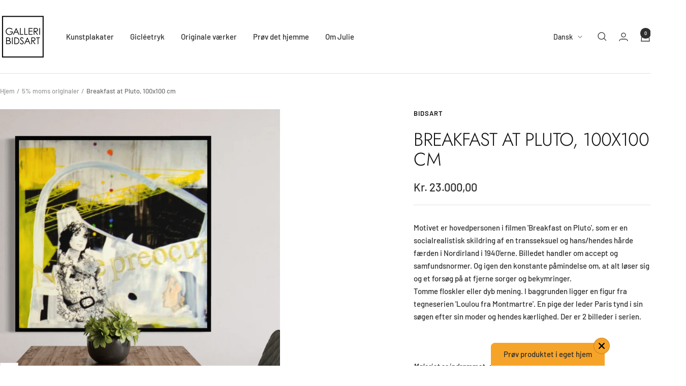

--- FILE ---
content_type: text/html; charset=utf-8
request_url: https://bidsart.com/collections/5-moms-originaler/products/everythings-gonna-be-allright-ii
body_size: 27603
content:
<!doctype html><html class="no-js" lang="da" dir="ltr">
  <head>
    <meta charset="utf-8">
    <meta name="viewport" content="width=device-width, initial-scale=1.0, height=device-height, minimum-scale=1.0, maximum-scale=1.0">
    <meta name="theme-color" content="#ffffff">

    <title>Breakfast at Pluto, 100x100 cm</title><meta name="description" content="Motivet er hovedpersonen i filmen &#39;Breakfast on Pluto&#39;, som er en socialrealistisk skildring af en transseksuel og hans/hendes hårde færden i Nordirland i 1940&#39;erne. Billedet handler om accept og samfundsnormer. Og igen den konstante påmindelse om, at alt løser sig og et forsøg på at fjerne sorger og bekymringer. Tomme"><!-- Google Tag Manager -->
    <script>(function(w,d,s,l,i){w[l]=w[l]||[];w[l].push({'gtm.start':
    new Date().getTime(),event:'gtm.js'});var f=d.getElementsByTagName(s)[0],
    j=d.createElement(s),dl=l!='dataLayer'?'&l='+l:'';j.async=true;j.src=
    'https://www.googletagmanager.com/gtm.js?id='+i+dl;f.parentNode.insertBefore(j,f);
    })(window,document,'script','dataLayer','GTM-5QJDDD63');</script>
    <!-- End Google Tag Manager -->

    <link rel="canonical" href="https://bidsart.com/products/everythings-gonna-be-allright-ii"><link rel="preconnect" href="https://cdn.shopify.com">
    <link rel="dns-prefetch" href="https://productreviews.shopifycdn.com">
    <link rel="dns-prefetch" href="https://www.google-analytics.com"><link rel="preconnect" href="https://fonts.shopifycdn.com" crossorigin><link rel="preload" as="style" href="//bidsart.com/cdn/shop/t/40/assets/theme.css?v=169896262286188028401734349758">
    <link rel="preload" as="script" href="//bidsart.com/cdn/shop/t/40/assets/vendor.js?v=32643890569905814191734349758">
    <link rel="preload" as="script" href="//bidsart.com/cdn/shop/t/40/assets/theme.js?v=16426994694667479721734349758"><link rel="preload" as="fetch" href="/products/everythings-gonna-be-allright-ii.js" crossorigin><link rel="preload" as="script" href="//bidsart.com/cdn/shop/t/40/assets/flickity.js?v=176646718982628074891734349758"><meta property="og:type" content="product">
  <meta property="og:title" content="Breakfast at Pluto, 100x100 cm">
  <meta property="product:price:amount" content="23.000,00">
  <meta property="product:price:currency" content="DKK"><meta property="og:image" content="http://bidsart.com/cdn/shop/products/image_4e582788-86e9-49c7-9afc-12cb952811f5.jpg?v=1643052625">
  <meta property="og:image:secure_url" content="https://bidsart.com/cdn/shop/products/image_4e582788-86e9-49c7-9afc-12cb952811f5.jpg?v=1643052625">
  <meta property="og:image:width" content="2110">
  <meta property="og:image:height" content="2110"><meta property="og:description" content="Motivet er hovedpersonen i filmen &#39;Breakfast on Pluto&#39;, som er en socialrealistisk skildring af en transseksuel og hans/hendes hårde færden i Nordirland i 1940&#39;erne. Billedet handler om accept og samfundsnormer. Og igen den konstante påmindelse om, at alt løser sig og et forsøg på at fjerne sorger og bekymringer. Tomme"><meta property="og:url" content="https://bidsart.com/products/everythings-gonna-be-allright-ii">
<meta property="og:site_name" content="bidsart"><meta name="twitter:card" content="summary"><meta name="twitter:title" content="Breakfast at Pluto, 100x100 cm">
  <meta name="twitter:description" content="Motivet er hovedpersonen i filmen &#39;Breakfast on Pluto&#39;, som er en socialrealistisk skildring af en transseksuel og hans/hendes hårde færden i Nordirland i 1940&#39;erne. Billedet handler om accept og samfundsnormer. Og igen den konstante påmindelse om, at alt løser sig og et forsøg på at fjerne sorger og bekymringer. Tomme floskler eller dyb mening. I baggrunden ligger en figur fra tegneserien &#39;Loulou fra Montmartre&#39;. En pige der leder Paris tynd i sin søgen efter sin moder og hendes kærlighed. Der er 2 billeder i serien.
 
Maleriet er indrammet, og rammen er inkluderet i prisen. 
Mål: 100 x 100 cm"><meta name="twitter:image" content="https://bidsart.com/cdn/shop/products/image_4e582788-86e9-49c7-9afc-12cb952811f5_1200x1200_crop_center.jpg?v=1643052625">
  <meta name="twitter:image:alt" content="">
    
  <script type="application/ld+json">
  {
    "@context": "https://schema.org",
    "@type": "Product",
    "productID": 1476558915,
    "offers": [{
          "@type": "Offer",
          "name": "Default Title",
          "availability":"https://schema.org/InStock",
          "price": 23000.0,
          "priceCurrency": "DKK",
          "priceValidUntil": "2026-01-30","sku": "1",
          "url": "/products/everythings-gonna-be-allright-ii?variant=4406947715"
        }
],"brand": {
      "@type": "Brand",
      "name": "bidsart"
    },
    "name": "Breakfast at Pluto, 100x100 cm",
    "description": "Motivet er hovedpersonen i filmen 'Breakfast on Pluto', som er en socialrealistisk skildring af en transseksuel og hans\/hendes hårde færden i Nordirland i 1940'erne. Billedet handler om accept og samfundsnormer. Og igen den konstante påmindelse om, at alt løser sig og et forsøg på at fjerne sorger og bekymringer. Tomme floskler eller dyb mening. I baggrunden ligger en figur fra tegneserien 'Loulou fra Montmartre'. En pige der leder Paris tynd i sin søgen efter sin moder og hendes kærlighed. Der er 2 billeder i serien.\n \nMaleriet er indrammet, og rammen er inkluderet i prisen. \nMål: 100 x 100 cm",
    "category": "Originale værker",
    "url": "/products/everythings-gonna-be-allright-ii",
    "sku": "1",
    "image": {
      "@type": "ImageObject",
      "url": "https://bidsart.com/cdn/shop/products/image_4e582788-86e9-49c7-9afc-12cb952811f5.jpg?v=1643052625&width=1024",
      "image": "https://bidsart.com/cdn/shop/products/image_4e582788-86e9-49c7-9afc-12cb952811f5.jpg?v=1643052625&width=1024",
      "name": "",
      "width": "1024",
      "height": "1024"
    }
  }
  </script>



  <script type="application/ld+json">
  {
    "@context": "https://schema.org",
    "@type": "BreadcrumbList",
  "itemListElement": [{
      "@type": "ListItem",
      "position": 1,
      "name": "Hjem",
      "item": "https://bidsart.com"
    },{
          "@type": "ListItem",
          "position": 2,
          "name": "5% moms originaler",
          "item": "https://bidsart.com/collections/5-moms-originaler"
        }, {
          "@type": "ListItem",
          "position": 3,
          "name": "Breakfast at Pluto, 100x100 cm",
          "item": "https://bidsart.com/products/everythings-gonna-be-allright-ii"
        }]
  }
  </script>


    <link rel="preload" href="//bidsart.com/cdn/fonts/jost/jost_n3.a5df7448b5b8c9a76542f085341dff794ff2a59d.woff2" as="font" type="font/woff2" crossorigin><link rel="preload" href="//bidsart.com/cdn/fonts/barlow/barlow_n5.a193a1990790eba0cc5cca569d23799830e90f07.woff2" as="font" type="font/woff2" crossorigin><style>
  /* Typography (heading) */
  @font-face {
  font-family: Jost;
  font-weight: 300;
  font-style: normal;
  font-display: swap;
  src: url("//bidsart.com/cdn/fonts/jost/jost_n3.a5df7448b5b8c9a76542f085341dff794ff2a59d.woff2") format("woff2"),
       url("//bidsart.com/cdn/fonts/jost/jost_n3.882941f5a26d0660f7dd135c08afc57fc6939a07.woff") format("woff");
}

@font-face {
  font-family: Jost;
  font-weight: 300;
  font-style: italic;
  font-display: swap;
  src: url("//bidsart.com/cdn/fonts/jost/jost_i3.8d4e97d98751190bb5824cdb405ec5b0049a74c0.woff2") format("woff2"),
       url("//bidsart.com/cdn/fonts/jost/jost_i3.1b7a65a16099fd3de6fdf1255c696902ed952195.woff") format("woff");
}

/* Typography (body) */
  @font-face {
  font-family: Barlow;
  font-weight: 500;
  font-style: normal;
  font-display: swap;
  src: url("//bidsart.com/cdn/fonts/barlow/barlow_n5.a193a1990790eba0cc5cca569d23799830e90f07.woff2") format("woff2"),
       url("//bidsart.com/cdn/fonts/barlow/barlow_n5.ae31c82169b1dc0715609b8cc6a610b917808358.woff") format("woff");
}

@font-face {
  font-family: Barlow;
  font-weight: 500;
  font-style: italic;
  font-display: swap;
  src: url("//bidsart.com/cdn/fonts/barlow/barlow_i5.714d58286997b65cd479af615cfa9bb0a117a573.woff2") format("woff2"),
       url("//bidsart.com/cdn/fonts/barlow/barlow_i5.0120f77e6447d3b5df4bbec8ad8c2d029d87fb21.woff") format("woff");
}

@font-face {
  font-family: Barlow;
  font-weight: 600;
  font-style: normal;
  font-display: swap;
  src: url("//bidsart.com/cdn/fonts/barlow/barlow_n6.329f582a81f63f125e63c20a5a80ae9477df68e1.woff2") format("woff2"),
       url("//bidsart.com/cdn/fonts/barlow/barlow_n6.0163402e36247bcb8b02716880d0b39568412e9e.woff") format("woff");
}

@font-face {
  font-family: Barlow;
  font-weight: 600;
  font-style: italic;
  font-display: swap;
  src: url("//bidsart.com/cdn/fonts/barlow/barlow_i6.5a22bd20fb27bad4d7674cc6e666fb9c77d813bb.woff2") format("woff2"),
       url("//bidsart.com/cdn/fonts/barlow/barlow_i6.1c8787fcb59f3add01a87f21b38c7ef797e3b3a1.woff") format("woff");
}

:root {--heading-color: 13, 13, 13;
    --text-color: 46, 46, 46;
    --background: 255, 255, 255;
    --secondary-background: 245, 245, 245;
    --border-color: 224, 224, 224;
    --border-color-darker: 171, 171, 171;
    --success-color: 60, 110, 113;
    --success-background: 216, 226, 227;
    --error-color: 222, 42, 42;
    --error-background: 253, 240, 240;
    --primary-button-background: 5, 30, 56;
    --primary-button-text-color: 255, 255, 255;
    --secondary-button-background: 223, 223, 223;
    --secondary-button-text-color: 46, 46, 46;
    --product-star-rating: 246, 164, 41;
    --product-on-sale-accent: 222, 43, 43;
    --product-sold-out-accent: 91, 91, 91;
    --product-custom-label-background: 5, 30, 56;
    --product-custom-label-text-color: 255, 255, 255;
    --product-custom-label-2-background: 46, 158, 123;
    --product-custom-label-2-text-color: 255, 255, 255;
    --product-low-stock-text-color: 222, 43, 43;
    --product-in-stock-text-color: 46, 158, 123;
    --product-custom-badge-1: 246, 164, 41;
    --product-custom-badge-2: 182, 71, 220;
    --product-custom-badge-few: 46, 158, 123;
    --product-custom-badge-new: 47, 71, 171;
    --product-custom-badge-collection: 246, 164, 41;
    --loading-bar-background: 46, 46, 46;

    /* We duplicate some "base" colors as root colors, which is useful to use on drawer elements or popover without. Those should not be overridden to avoid issues */
    --root-heading-color: 13, 13, 13;
    --root-text-color: 46, 46, 46;
    --root-background: 255, 255, 255;
    --root-border-color: 224, 224, 224;
    --root-primary-button-background: 5, 30, 56;
    --root-primary-button-text-color: 255, 255, 255;

    --base-font-size: 15px;
    --heading-font-family: Jost, sans-serif;
    --heading-font-weight: 300;
    --heading-font-style: normal;
    --heading-text-transform: uppercase;
    --text-font-family: Barlow, sans-serif;
    --text-font-weight: 500;
    --text-font-style: normal;
    --text-font-bold-weight: 600;

    /* Typography (font size) */
    --heading-xxsmall-font-size: 11px;
    --heading-xsmall-font-size: 11px;
    --heading-small-font-size: 12px;
    --heading-large-font-size: 36px;
    --heading-h1-font-size: 36px;
    --heading-h2-font-size: 30px;
    --heading-h3-font-size: 26px;
    --heading-h4-font-size: 24px;
    --heading-h5-font-size: 20px;
    --heading-h6-font-size: 16px;

    /* Control the look and feel of the theme by changing radius of various elements */
    --button-border-radius: 0px;
    --block-border-radius: 0px;
    --block-border-radius-reduced: 0px;
    --color-swatch-border-radius: 0px;

    /* Button size */
    --button-height: 48px;
    --button-small-height: 40px;

    /* Form related */
    --form-input-field-height: 48px;
    --form-input-gap: 16px;
    --form-submit-margin: 24px;

    /* Product listing related variables */
    --product-list-block-spacing: 32px;

    /* Video related */
    --play-button-background: 255, 255, 255;
    --play-button-arrow: 46, 46, 46;

    /* RTL support */
    --transform-logical-flip: 1;
    --transform-origin-start: left;
    --transform-origin-end: right;

    /* Other */
    --zoom-cursor-svg-url: url(//bidsart.com/cdn/shop/t/40/assets/zoom-cursor.svg?v=172829407222261240431734349758);
    --arrow-right-svg-url: url(//bidsart.com/cdn/shop/t/40/assets/arrow-right.svg?v=110841875187433202191734349758);
    --arrow-left-svg-url: url(//bidsart.com/cdn/shop/t/40/assets/arrow-left.svg?v=73089120240841302341734349758);

    /* Some useful variables that we can reuse in our CSS. Some explanation are needed for some of them:
       - container-max-width-minus-gutters: represents the container max width without the edge gutters
       - container-outer-width: considering the screen width, represent all the space outside the container
       - container-outer-margin: same as container-outer-width but get set to 0 inside a container
       - container-inner-width: the effective space inside the container (minus gutters)
       - grid-column-width: represents the width of a single column of the grid
       - vertical-breather: this is a variable that defines the global "spacing" between sections, and inside the section
                            to create some "breath" and minimum spacing
     */
    --container-max-width: 1600px;
    --container-gutter: 24px;
    --container-max-width-minus-gutters: calc(var(--container-max-width) - (var(--container-gutter)) * 2);
    --container-outer-width: max(calc((100vw - var(--container-max-width-minus-gutters)) / 2), var(--container-gutter));
    --container-outer-margin: var(--container-outer-width);
    --container-inner-width: calc(100vw - var(--container-outer-width) * 2);

    --grid-column-count: 10;
    --grid-gap: 24px;
    --grid-column-width: calc((100vw - var(--container-outer-width) * 2 - var(--grid-gap) * (var(--grid-column-count) - 1)) / var(--grid-column-count));

    --vertical-breather: 36px;
    --vertical-breather-tight: 36px;

    /* Shopify related variables */
    --payment-terms-background-color: #ffffff;
  }

  @media screen and (min-width: 741px) {
    :root {
      --container-gutter: 40px;
      --grid-column-count: 20;
      --vertical-breather: 48px;
      --vertical-breather-tight: 48px;

      /* Typography (font size) */
      --heading-xsmall-font-size: 12px;
      --heading-small-font-size: 13px;
      --heading-large-font-size: 52px;
      --heading-h1-font-size: 48px;
      --heading-h2-font-size: 38px;
      --heading-h3-font-size: 32px;
      --heading-h4-font-size: 24px;
      --heading-h5-font-size: 20px;
      --heading-h6-font-size: 18px;

      /* Form related */
      --form-input-field-height: 52px;
      --form-submit-margin: 32px;

      /* Button size */
      --button-height: 52px;
      --button-small-height: 44px;
    }
  }

  @media screen and (min-width: 1200px) {
    :root {
      --vertical-breather: 64px;
      --vertical-breather-tight: 48px;
      --product-list-block-spacing: 48px;

      /* Typography */
      --heading-large-font-size: 64px;
      --heading-h1-font-size: 56px;
      --heading-h2-font-size: 48px;
      --heading-h3-font-size: 36px;
      --heading-h4-font-size: 30px;
      --heading-h5-font-size: 24px;
      --heading-h6-font-size: 18px;
    }
  }

  @media screen and (min-width: 1600px) {
    :root {
      --vertical-breather: 64px;
      --vertical-breather-tight: 48px;
    }
  }
</style>
    <script>
  // This allows to expose several variables to the global scope, to be used in scripts
  window.themeVariables = {
    settings: {
      direction: "ltr",
      pageType: "product",
      cartCount: 0,
      moneyFormat: "\u003cspan class=\"money conversion-bear-money\"\u003eKr. {{amount_with_comma_separator}}\u003c\/span\u003e",
      moneyWithCurrencyFormat: "\u003cspan class=\"money conversion-bear-money\"\u003ekr {{amount_with_comma_separator}} DKK\u003c\/span\u003e",
      showVendor: false,
      discountMode: "saving",
      currencyCodeEnabled: false,
      cartType: "drawer",
      cartCurrency: "DKK",
      mobileZoomFactor: 2.5
    },

    routes: {
      host: "bidsart.com",
      rootUrl: "\/",
      rootUrlWithoutSlash: '',
      cartUrl: "\/cart",
      cartAddUrl: "\/cart\/add",
      cartChangeUrl: "\/cart\/change",
      searchUrl: "\/search",
      predictiveSearchUrl: "\/search\/suggest",
      productRecommendationsUrl: "\/recommendations\/products"
    },

    strings: {
      accessibilityDelete: "Slet",
      accessibilityClose: "Tæt",
      collectionSoldOut: "Udsolgt",
      collectionDiscount: "Spar @savings@",
      productSalePrice: "Udsalgspris",
      productRegularPrice: "Normal pris",
      productFormUnavailable: "Ikke tilgængelig",
      productFormSoldOut: "Udsolgt",
      productFormPreOrder: "Forudbestille",
      productFormAddToCart: "Tilføj til kurv",
      searchNoResults: "Der kunne ikke findes nogen resultater.",
      searchNewSearch: "Ny søgning",
      searchProducts: "Produkter",
      searchArticles: "Artikler",
      searchPages: "Sider",
      searchCollections: "Kollektioner",
      cartViewCart: "Se indkøbskurv",
      cartItemAdded: "Vare tilføjet til din indkøbskurv!",
      cartItemAddedShort: "Tilføjet til din indkøbskurv!",
      cartAddOrderNote: "Tilføj ordrebemærkning",
      cartEditOrderNote: "Rediger ordrenotat",
      shippingEstimatorNoResults: "Beklager, vi sender ikke til din adresse.",
      shippingEstimatorOneResult: "Der er én forsendelsespris for din adresse:",
      shippingEstimatorMultipleResults: "Der er flere forsendelsespriser for din adresse:",
      shippingEstimatorError: "Der opstod en eller flere fejl under hentning af forsendelsespriser:"
    },

    libs: {
      flickity: "\/\/bidsart.com\/cdn\/shop\/t\/40\/assets\/flickity.js?v=176646718982628074891734349758",
      photoswipe: "\/\/bidsart.com\/cdn\/shop\/t\/40\/assets\/photoswipe.js?v=132268647426145925301734349758",
      qrCode: "\/\/bidsart.com\/cdn\/shopifycloud\/storefront\/assets\/themes_support\/vendor\/qrcode-3f2b403b.js"
    },

    breakpoints: {
      phone: 'screen and (max-width: 740px)',
      tablet: 'screen and (min-width: 741px) and (max-width: 999px)',
      tabletAndUp: 'screen and (min-width: 741px)',
      pocket: 'screen and (max-width: 999px)',
      lap: 'screen and (min-width: 1000px) and (max-width: 1199px)',
      lapAndUp: 'screen and (min-width: 1000px)',
      desktop: 'screen and (min-width: 1200px)',
      wide: 'screen and (min-width: 1400px)'
    }
  };

  window.addEventListener('pageshow', async () => {
    const cartContent = await (await fetch(`${window.themeVariables.routes.cartUrl}.js`, {cache: 'reload'})).json();
    document.documentElement.dispatchEvent(new CustomEvent('cart:refresh', {detail: {cart: cartContent}}));
  });

  if ('noModule' in HTMLScriptElement.prototype) {
    // Old browsers (like IE) that does not support module will be considered as if not executing JS at all
    document.documentElement.className = document.documentElement.className.replace('no-js', 'js');

    requestAnimationFrame(() => {
      const viewportHeight = (window.visualViewport ? window.visualViewport.height : document.documentElement.clientHeight);
      document.documentElement.style.setProperty('--window-height',viewportHeight + 'px');
    });
  }// We save the product ID in local storage to be eventually used for recently viewed section
    try {
      const items = JSON.parse(localStorage.getItem('theme:recently-viewed-products') || '[]');

      // We check if the current product already exists, and if it does not, we add it at the start
      if (!items.includes(1476558915)) {
        items.unshift(1476558915);
      }

      localStorage.setItem('theme:recently-viewed-products', JSON.stringify(items.slice(0, 20)));
    } catch (e) {
      // Safari in private mode does not allow setting item, we silently fail
    }</script>

    <link rel="stylesheet" href="//bidsart.com/cdn/shop/t/40/assets/theme.css?v=169896262286188028401734349758">
    <link rel="stylesheet" href="//bidsart.com/cdn/shop/t/40/assets/onlineplus.css?v=109821313281974055551734351870">

    <script src="//bidsart.com/cdn/shop/t/40/assets/vendor.js?v=32643890569905814191734349758" defer></script>
    <script src="//bidsart.com/cdn/shop/t/40/assets/theme.js?v=16426994694667479721734349758" defer></script>
    <script src="//bidsart.com/cdn/shop/t/40/assets/custom.js?v=167639537848865775061734349758" defer></script>
    <script src="//bidsart.com/cdn/shop/t/40/assets/onlineplus.js?v=75306918063242285151734349758" defer></script>
    <script>window.performance && window.performance.mark && window.performance.mark('shopify.content_for_header.start');</script><meta name="google-site-verification" content="cLK1Jdz_jwScqeJzRnJWc1AXHGIYUGkNTeqISchLm2Q">
<meta name="google-site-verification" content="WHjMD7iLyDnBI3UBytxxqmlz7udwImUce6hcPlGm-lk">
<meta id="shopify-digital-wallet" name="shopify-digital-wallet" content="/9151594/digital_wallets/dialog">
<link rel="alternate" hreflang="x-default" href="https://bidsart.com/products/everythings-gonna-be-allright-ii">
<link rel="alternate" hreflang="da" href="https://bidsart.com/products/everythings-gonna-be-allright-ii">
<link rel="alternate" hreflang="en" href="https://bidsart.com/en/products/everythings-gonna-be-allright-ii">
<link rel="alternate" type="application/json+oembed" href="https://bidsart.com/products/everythings-gonna-be-allright-ii.oembed">
<script async="async" src="/checkouts/internal/preloads.js?locale=da-DK"></script>
<script id="shopify-features" type="application/json">{"accessToken":"7a75c98f29bfcf2bcf5dffdd9bd76bdc","betas":["rich-media-storefront-analytics"],"domain":"bidsart.com","predictiveSearch":true,"shopId":9151594,"locale":"da"}</script>
<script>var Shopify = Shopify || {};
Shopify.shop = "bidsart.myshopify.com";
Shopify.locale = "da";
Shopify.currency = {"active":"DKK","rate":"1.0"};
Shopify.country = "DK";
Shopify.theme = {"name":"Focal - OnlinePlus [16\/12-24] + ArtPlacer","id":175365554501,"schema_name":"Focal","schema_version":"11.1.0","theme_store_id":714,"role":"main"};
Shopify.theme.handle = "null";
Shopify.theme.style = {"id":null,"handle":null};
Shopify.cdnHost = "bidsart.com/cdn";
Shopify.routes = Shopify.routes || {};
Shopify.routes.root = "/";</script>
<script type="module">!function(o){(o.Shopify=o.Shopify||{}).modules=!0}(window);</script>
<script>!function(o){function n(){var o=[];function n(){o.push(Array.prototype.slice.apply(arguments))}return n.q=o,n}var t=o.Shopify=o.Shopify||{};t.loadFeatures=n(),t.autoloadFeatures=n()}(window);</script>
<script id="shop-js-analytics" type="application/json">{"pageType":"product"}</script>
<script defer="defer" async type="module" src="//bidsart.com/cdn/shopifycloud/shop-js/modules/v2/client.init-shop-cart-sync_wUwrBHs9.da.esm.js"></script>
<script defer="defer" async type="module" src="//bidsart.com/cdn/shopifycloud/shop-js/modules/v2/chunk.common_e7iL_o_-.esm.js"></script>
<script type="module">
  await import("//bidsart.com/cdn/shopifycloud/shop-js/modules/v2/client.init-shop-cart-sync_wUwrBHs9.da.esm.js");
await import("//bidsart.com/cdn/shopifycloud/shop-js/modules/v2/chunk.common_e7iL_o_-.esm.js");

  window.Shopify.SignInWithShop?.initShopCartSync?.({"fedCMEnabled":true,"windoidEnabled":true});

</script>
<script>(function() {
  var isLoaded = false;
  function asyncLoad() {
    if (isLoaded) return;
    isLoaded = true;
    var urls = ["https:\/\/currency.conversionbear.com\/script?app=currency\u0026shop=bidsart.myshopify.com","https:\/\/cdn.xopify.com\/assets\/js\/xo-gallery-masonry.js?shop=bidsart.myshopify.com","https:\/\/cdn.shopify.com\/s\/files\/1\/0915\/1594\/t\/21\/assets\/pop_9151594.js?v=1667633801\u0026shop=bidsart.myshopify.com","https:\/\/boostsales.apps.avada.io\/scripttag\/countdown\/avada-countdown.min.js?shop=bidsart.myshopify.com","https:\/\/boostsales.apps.avada.io\/scripttag\/badge\/avada-badge.min.js?shop=bidsart.myshopify.com","https:\/\/upsell.conversionbear.com\/script?app=upsell\u0026shop=bidsart.myshopify.com","https:\/\/widget.artplacer.com\/js\/script.js?shop=bidsart.myshopify.com","https:\/\/shop-app.artplacer.com\/widget\/launcher\/2349?shop=bidsart.myshopify.com"];
    for (var i = 0; i < urls.length; i++) {
      var s = document.createElement('script');
      s.type = 'text/javascript';
      s.async = true;
      s.src = urls[i];
      var x = document.getElementsByTagName('script')[0];
      x.parentNode.insertBefore(s, x);
    }
  };
  if(window.attachEvent) {
    window.attachEvent('onload', asyncLoad);
  } else {
    window.addEventListener('load', asyncLoad, false);
  }
})();</script>
<script id="__st">var __st={"a":9151594,"offset":3600,"reqid":"e6177e27-cd28-474c-adaa-62be813c4ea5-1768867040","pageurl":"bidsart.com\/collections\/5-moms-originaler\/products\/everythings-gonna-be-allright-ii","u":"9ebcf33fc03e","p":"product","rtyp":"product","rid":1476558915};</script>
<script>window.ShopifyPaypalV4VisibilityTracking = true;</script>
<script id="captcha-bootstrap">!function(){'use strict';const t='contact',e='account',n='new_comment',o=[[t,t],['blogs',n],['comments',n],[t,'customer']],c=[[e,'customer_login'],[e,'guest_login'],[e,'recover_customer_password'],[e,'create_customer']],r=t=>t.map((([t,e])=>`form[action*='/${t}']:not([data-nocaptcha='true']) input[name='form_type'][value='${e}']`)).join(','),a=t=>()=>t?[...document.querySelectorAll(t)].map((t=>t.form)):[];function s(){const t=[...o],e=r(t);return a(e)}const i='password',u='form_key',d=['recaptcha-v3-token','g-recaptcha-response','h-captcha-response',i],f=()=>{try{return window.sessionStorage}catch{return}},m='__shopify_v',_=t=>t.elements[u];function p(t,e,n=!1){try{const o=window.sessionStorage,c=JSON.parse(o.getItem(e)),{data:r}=function(t){const{data:e,action:n}=t;return t[m]||n?{data:e,action:n}:{data:t,action:n}}(c);for(const[e,n]of Object.entries(r))t.elements[e]&&(t.elements[e].value=n);n&&o.removeItem(e)}catch(o){console.error('form repopulation failed',{error:o})}}const l='form_type',E='cptcha';function T(t){t.dataset[E]=!0}const w=window,h=w.document,L='Shopify',v='ce_forms',y='captcha';let A=!1;((t,e)=>{const n=(g='f06e6c50-85a8-45c8-87d0-21a2b65856fe',I='https://cdn.shopify.com/shopifycloud/storefront-forms-hcaptcha/ce_storefront_forms_captcha_hcaptcha.v1.5.2.iife.js',D={infoText:'Beskyttet af hCaptcha',privacyText:'Beskyttelse af persondata',termsText:'Vilkår'},(t,e,n)=>{const o=w[L][v],c=o.bindForm;if(c)return c(t,g,e,D).then(n);var r;o.q.push([[t,g,e,D],n]),r=I,A||(h.body.append(Object.assign(h.createElement('script'),{id:'captcha-provider',async:!0,src:r})),A=!0)});var g,I,D;w[L]=w[L]||{},w[L][v]=w[L][v]||{},w[L][v].q=[],w[L][y]=w[L][y]||{},w[L][y].protect=function(t,e){n(t,void 0,e),T(t)},Object.freeze(w[L][y]),function(t,e,n,w,h,L){const[v,y,A,g]=function(t,e,n){const i=e?o:[],u=t?c:[],d=[...i,...u],f=r(d),m=r(i),_=r(d.filter((([t,e])=>n.includes(e))));return[a(f),a(m),a(_),s()]}(w,h,L),I=t=>{const e=t.target;return e instanceof HTMLFormElement?e:e&&e.form},D=t=>v().includes(t);t.addEventListener('submit',(t=>{const e=I(t);if(!e)return;const n=D(e)&&!e.dataset.hcaptchaBound&&!e.dataset.recaptchaBound,o=_(e),c=g().includes(e)&&(!o||!o.value);(n||c)&&t.preventDefault(),c&&!n&&(function(t){try{if(!f())return;!function(t){const e=f();if(!e)return;const n=_(t);if(!n)return;const o=n.value;o&&e.removeItem(o)}(t);const e=Array.from(Array(32),(()=>Math.random().toString(36)[2])).join('');!function(t,e){_(t)||t.append(Object.assign(document.createElement('input'),{type:'hidden',name:u})),t.elements[u].value=e}(t,e),function(t,e){const n=f();if(!n)return;const o=[...t.querySelectorAll(`input[type='${i}']`)].map((({name:t})=>t)),c=[...d,...o],r={};for(const[a,s]of new FormData(t).entries())c.includes(a)||(r[a]=s);n.setItem(e,JSON.stringify({[m]:1,action:t.action,data:r}))}(t,e)}catch(e){console.error('failed to persist form',e)}}(e),e.submit())}));const S=(t,e)=>{t&&!t.dataset[E]&&(n(t,e.some((e=>e===t))),T(t))};for(const o of['focusin','change'])t.addEventListener(o,(t=>{const e=I(t);D(e)&&S(e,y())}));const B=e.get('form_key'),M=e.get(l),P=B&&M;t.addEventListener('DOMContentLoaded',(()=>{const t=y();if(P)for(const e of t)e.elements[l].value===M&&p(e,B);[...new Set([...A(),...v().filter((t=>'true'===t.dataset.shopifyCaptcha))])].forEach((e=>S(e,t)))}))}(h,new URLSearchParams(w.location.search),n,t,e,['guest_login'])})(!0,!0)}();</script>
<script integrity="sha256-4kQ18oKyAcykRKYeNunJcIwy7WH5gtpwJnB7kiuLZ1E=" data-source-attribution="shopify.loadfeatures" defer="defer" src="//bidsart.com/cdn/shopifycloud/storefront/assets/storefront/load_feature-a0a9edcb.js" crossorigin="anonymous"></script>
<script data-source-attribution="shopify.dynamic_checkout.dynamic.init">var Shopify=Shopify||{};Shopify.PaymentButton=Shopify.PaymentButton||{isStorefrontPortableWallets:!0,init:function(){window.Shopify.PaymentButton.init=function(){};var t=document.createElement("script");t.src="https://bidsart.com/cdn/shopifycloud/portable-wallets/latest/portable-wallets.da.js",t.type="module",document.head.appendChild(t)}};
</script>
<script data-source-attribution="shopify.dynamic_checkout.buyer_consent">
  function portableWalletsHideBuyerConsent(e){var t=document.getElementById("shopify-buyer-consent"),n=document.getElementById("shopify-subscription-policy-button");t&&n&&(t.classList.add("hidden"),t.setAttribute("aria-hidden","true"),n.removeEventListener("click",e))}function portableWalletsShowBuyerConsent(e){var t=document.getElementById("shopify-buyer-consent"),n=document.getElementById("shopify-subscription-policy-button");t&&n&&(t.classList.remove("hidden"),t.removeAttribute("aria-hidden"),n.addEventListener("click",e))}window.Shopify?.PaymentButton&&(window.Shopify.PaymentButton.hideBuyerConsent=portableWalletsHideBuyerConsent,window.Shopify.PaymentButton.showBuyerConsent=portableWalletsShowBuyerConsent);
</script>
<script data-source-attribution="shopify.dynamic_checkout.cart.bootstrap">document.addEventListener("DOMContentLoaded",(function(){function t(){return document.querySelector("shopify-accelerated-checkout-cart, shopify-accelerated-checkout")}if(t())Shopify.PaymentButton.init();else{new MutationObserver((function(e,n){t()&&(Shopify.PaymentButton.init(),n.disconnect())})).observe(document.body,{childList:!0,subtree:!0})}}));
</script>

<script>window.performance && window.performance.mark && window.performance.mark('shopify.content_for_header.end');</script>
  <script type="text/javascript">
  window.Pop = window.Pop || {};
  window.Pop.common = window.Pop.common || {};
  window.Pop.common.shop = {
    permanent_domain: 'bidsart.myshopify.com',
    currency: "DKK",
    money_format: "\u003cspan class=\"money conversion-bear-money\"\u003eKr. {{amount_with_comma_separator}}\u003c\/span\u003e",
    id: 9151594
  };
  

  window.Pop.common.template = 'product';
  window.Pop.common.cart = {};
  window.Pop.common.vapid_public_key = "BJuXCmrtTK335SuczdNVYrGVtP_WXn4jImChm49st7K7z7e8gxSZUKk4DhUpk8j2Xpiw5G4-ylNbMKLlKkUEU98=";
  window.Pop.global_config = {"asset_urls":{"loy":{},"rev":{},"pu":{"init_js":null},"widgets":{"init_js":"https:\/\/cdn.shopify.com\/s\/files\/1\/0194\/1736\/6592\/t\/1\/assets\/ba_widget_init.js?v=1728041536","modal_js":"https:\/\/cdn.shopify.com\/s\/files\/1\/0194\/1736\/6592\/t\/1\/assets\/ba_widget_modal.js?v=1728041538","modal_css":"https:\/\/cdn.shopify.com\/s\/files\/1\/0194\/1736\/6592\/t\/1\/assets\/ba_widget_modal.css?v=1654723622"},"forms":{},"global":{"helper_js":"https:\/\/cdn.shopify.com\/s\/files\/1\/0194\/1736\/6592\/t\/1\/assets\/ba_pop_tracking.js?v=1704919189"}},"proxy_paths":{"pop":"\/apps\/ba-pop","app_metrics":"\/apps\/ba-pop\/app_metrics","push_subscription":"\/apps\/ba-pop\/push"},"aat":["pop"],"pv":false,"sts":false,"bam":true,"batc":true,"base_money_format":"\u003cspan class=\"money conversion-bear-money\"\u003eKr. {{amount_with_comma_separator}}\u003c\/span\u003e","online_store_version":1,"loy_js_api_enabled":false,"shop":{"id":9151594,"name":"bidsart","domain":"bidsart.com"}};
  window.Pop.widgets_config = {"id":46011,"active":false,"frequency_limit_amount":3,"frequency_limit_time_unit":"weeks","background_image":{"position":"background","widget_background_preview_url":"https:\/\/activestorage-public.s3.us-west-2.amazonaws.com\/wphejfvafbh0d32vx3fcyafl70zk"},"initial_state":{"body":"Hele December kører vi julekalender med helt unikke tilbud som kun gælder én dag! Tilmeld dig og gå ikke glip af den måske helt perfekte julegave?","title":"Julekalender!","cta_text":"Ja tak ","show_email":"true","action_text":"Gemmer...","footer_text":"Du siger ja til at modtage mails fra os. Du kan til hver en tid framelde dig med et enkelt klik.","dismiss_text":"Nej tak - jeg er ikke nysgerrig på hvad jeg går glip af.","email_placeholder":"Skriv din email adresse her","phone_placeholder":"Phone Number"},"success_state":{"body":"Gode tilbud og små unika'er er på vej til din indbakke! Værkstedet bobler med små overraskelser. Du kan selvfølgelig framelde dig når som helst.","title":"Du hører fra os","cta_text":"Forsæt din shopping","cta_action":"dismiss","redirect_url":"","open_url_new_tab":"false"},"closed_state":{"action":"close_widget","font_size":"20","action_text":"GET 10% OFF","display_offset":"300","display_position":"left"},"error_state":{"submit_error":"Sorry, please try again later","invalid_email":"Noget stemmer ikke i din adresse, prøv igen","error_subscribing":"Error subscribing, try again later","already_registered":"Du er allerede en af os og modtager nyhedsbrev. Tak for det!","invalid_phone_number":"Please enter valid phone number!"},"trigger":{"action":"on_timer","delay_in_seconds":"5"},"colors":{"link_color":"#4FC3F7","sticky_bar_bg":"#C62828","cta_font_color":"#fff","body_font_color":"#000","sticky_bar_text":"#fff","background_color":"#fff","error_text_color":"#ff2626","title_font_color":"#000","footer_font_color":"#bbb","dismiss_font_color":"#bbb","cta_background_color":"#000","sticky_coupon_bar_bg":"#286ef8","error_text_background":"","sticky_coupon_bar_text":"#fff"},"sticky_coupon_bar":{"enabled":"false","message":"Don't forget to use your code"},"display_style":{"font":"Arial","size":"regular","align":"center"},"dismissable":true,"has_background":true,"opt_in_channels":["email"],"rules":[],"widget_css":".powered_by_rivo{\n  display: none;\n}\n.ba_widget_main_design {\n  background: #fff;\n}\n.ba_widget_content{text-align: center}\n.ba_widget_parent{\n  font-family: Arial;\n}\n.ba_widget_parent.background{\n  background-image: url(\"https:\/\/d15d3imw3mjndz.cloudfront.net\/wphejfvafbh0d32vx3fcyafl70zk\");\n}\n.ba_widget_left_content{\n}\n.ba_widget_right_content{\n}\n#ba_widget_cta_button:disabled{\n  background: #000cc;\n}\n#ba_widget_cta_button{\n  background: #000;\n  color: #fff;\n}\n#ba_widget_cta_button:after {\n  background: #000e0;\n}\n.ba_initial_state_title, .ba_success_state_title{\n  color: #000;\n}\n.ba_initial_state_body, .ba_success_state_body{\n  color: #000;\n}\n.ba_initial_state_dismiss_text{\n  color: #bbb;\n}\n.ba_initial_state_footer_text, .ba_initial_state_sms_agreement{\n  color: #bbb;\n}\n.ba_widget_error{\n  color: #ff2626;\n  background: ;\n}\n.ba_link_color{\n  color: #4FC3F7;\n}\n","custom_css":null,"logo":null};
</script>


<script type="text/javascript">
  

  (function() {
    //Global snippet for Email Popups
    //this is updated automatically - do not edit manually.
    document.addEventListener('DOMContentLoaded', function() {
      function loadScript(src, defer, done) {
        var js = document.createElement('script');
        js.src = src;
        js.defer = defer;
        js.onload = function(){done();};
        js.onerror = function(){
          done(new Error('Failed to load script ' + src));
        };
        document.head.appendChild(js);
      }

      function browserSupportsAllFeatures() {
        return window.Promise && window.fetch && window.Symbol;
      }

      if (browserSupportsAllFeatures()) {
        main();
      } else {
        loadScript('https://cdnjs.cloudflare.com/polyfill/v3/polyfill.min.js?features=Promise,fetch', true, main);
      }

      function loadAppScripts(){
        const popAppEmbedEnabled = document.getElementById("pop-app-embed-init");

        if (window.Pop.global_config.aat.includes("pop") && !popAppEmbedEnabled){
          loadScript(window.Pop.global_config.asset_urls.widgets.init_js, true, function(){});
        }
      }

      function main(err) {
        loadScript(window.Pop.global_config.asset_urls.global.helper_js, false, loadAppScripts);
      }
    });
  })();
</script>

<!-- BEGIN app block: shopify://apps/rt-terms-and-conditions-box/blocks/app-embed/17661ca5-aeea-41b9-8091-d8f7233e8b22 --><script type='text/javascript'>
  window.roarJs = window.roarJs || {};
      roarJs.LegalConfig = {
          metafields: {
          shop: "bidsart.myshopify.com",
          settings: {"enabled":"1","param":{"message":"Jeg har læst og accepterer {link}","error_message":"Accepter venligst handelsbetingelserne før du foretager et køb!","error_display":"dialog","greeting":{"enabled":"0","message":"Please agree to the T\u0026C before purchasing!","delay":"1"},"link_order":["link"],"links":{"link":{"label":"handelsbetingelserne","target":"_blank","url":"\/pages\/handelsbetingelser","policy":"terms-of-service"}},"force_enabled":"0","optional":"0","optional_message_enabled":"0","optional_message_value":"Thank you! The page will be moved to the checkout page.","optional_checkbox_hidden":"0","time_enabled":"0","time_label":"Accepterede handelsbetingelserne ","checkbox":"1"},"popup":{"title":"Terms and Conditions","width":"600","button":"Process to Checkout","icon_color":"#197bbd"},"style":{"checkbox":{"size":"20","color":"#0075ff"},"message":{"font":"inherit","size":"14","customized":{"enabled":"1","color":"#212b36","accent":"#0075ff","error":"#de3618"},"align":"inherit","padding":{"top":"0","right":"0","bottom":"0","left":"0"}}},"only1":"true","installer":[]},
          moneyFormat: "\u003cspan class=\"money conversion-bear-money\"\u003eKr. {{amount_with_comma_separator}}\u003c\/span\u003e"
      }
  }
</script>
<script src='https://cdn.shopify.com/extensions/019a2c75-764c-7925-b253-e24466484d41/legal-7/assets/legal.js' defer></script>


<!-- END app block --><link href="https://cdn.shopify.com/extensions/019a2c75-764c-7925-b253-e24466484d41/legal-7/assets/legal.css" rel="stylesheet" type="text/css" media="all">
<link href="https://monorail-edge.shopifysvc.com" rel="dns-prefetch">
<script>(function(){if ("sendBeacon" in navigator && "performance" in window) {try {var session_token_from_headers = performance.getEntriesByType('navigation')[0].serverTiming.find(x => x.name == '_s').description;} catch {var session_token_from_headers = undefined;}var session_cookie_matches = document.cookie.match(/_shopify_s=([^;]*)/);var session_token_from_cookie = session_cookie_matches && session_cookie_matches.length === 2 ? session_cookie_matches[1] : "";var session_token = session_token_from_headers || session_token_from_cookie || "";function handle_abandonment_event(e) {var entries = performance.getEntries().filter(function(entry) {return /monorail-edge.shopifysvc.com/.test(entry.name);});if (!window.abandonment_tracked && entries.length === 0) {window.abandonment_tracked = true;var currentMs = Date.now();var navigation_start = performance.timing.navigationStart;var payload = {shop_id: 9151594,url: window.location.href,navigation_start,duration: currentMs - navigation_start,session_token,page_type: "product"};window.navigator.sendBeacon("https://monorail-edge.shopifysvc.com/v1/produce", JSON.stringify({schema_id: "online_store_buyer_site_abandonment/1.1",payload: payload,metadata: {event_created_at_ms: currentMs,event_sent_at_ms: currentMs}}));}}window.addEventListener('pagehide', handle_abandonment_event);}}());</script>
<script id="web-pixels-manager-setup">(function e(e,d,r,n,o){if(void 0===o&&(o={}),!Boolean(null===(a=null===(i=window.Shopify)||void 0===i?void 0:i.analytics)||void 0===a?void 0:a.replayQueue)){var i,a;window.Shopify=window.Shopify||{};var t=window.Shopify;t.analytics=t.analytics||{};var s=t.analytics;s.replayQueue=[],s.publish=function(e,d,r){return s.replayQueue.push([e,d,r]),!0};try{self.performance.mark("wpm:start")}catch(e){}var l=function(){var e={modern:/Edge?\/(1{2}[4-9]|1[2-9]\d|[2-9]\d{2}|\d{4,})\.\d+(\.\d+|)|Firefox\/(1{2}[4-9]|1[2-9]\d|[2-9]\d{2}|\d{4,})\.\d+(\.\d+|)|Chrom(ium|e)\/(9{2}|\d{3,})\.\d+(\.\d+|)|(Maci|X1{2}).+ Version\/(15\.\d+|(1[6-9]|[2-9]\d|\d{3,})\.\d+)([,.]\d+|)( \(\w+\)|)( Mobile\/\w+|) Safari\/|Chrome.+OPR\/(9{2}|\d{3,})\.\d+\.\d+|(CPU[ +]OS|iPhone[ +]OS|CPU[ +]iPhone|CPU IPhone OS|CPU iPad OS)[ +]+(15[._]\d+|(1[6-9]|[2-9]\d|\d{3,})[._]\d+)([._]\d+|)|Android:?[ /-](13[3-9]|1[4-9]\d|[2-9]\d{2}|\d{4,})(\.\d+|)(\.\d+|)|Android.+Firefox\/(13[5-9]|1[4-9]\d|[2-9]\d{2}|\d{4,})\.\d+(\.\d+|)|Android.+Chrom(ium|e)\/(13[3-9]|1[4-9]\d|[2-9]\d{2}|\d{4,})\.\d+(\.\d+|)|SamsungBrowser\/([2-9]\d|\d{3,})\.\d+/,legacy:/Edge?\/(1[6-9]|[2-9]\d|\d{3,})\.\d+(\.\d+|)|Firefox\/(5[4-9]|[6-9]\d|\d{3,})\.\d+(\.\d+|)|Chrom(ium|e)\/(5[1-9]|[6-9]\d|\d{3,})\.\d+(\.\d+|)([\d.]+$|.*Safari\/(?![\d.]+ Edge\/[\d.]+$))|(Maci|X1{2}).+ Version\/(10\.\d+|(1[1-9]|[2-9]\d|\d{3,})\.\d+)([,.]\d+|)( \(\w+\)|)( Mobile\/\w+|) Safari\/|Chrome.+OPR\/(3[89]|[4-9]\d|\d{3,})\.\d+\.\d+|(CPU[ +]OS|iPhone[ +]OS|CPU[ +]iPhone|CPU IPhone OS|CPU iPad OS)[ +]+(10[._]\d+|(1[1-9]|[2-9]\d|\d{3,})[._]\d+)([._]\d+|)|Android:?[ /-](13[3-9]|1[4-9]\d|[2-9]\d{2}|\d{4,})(\.\d+|)(\.\d+|)|Mobile Safari.+OPR\/([89]\d|\d{3,})\.\d+\.\d+|Android.+Firefox\/(13[5-9]|1[4-9]\d|[2-9]\d{2}|\d{4,})\.\d+(\.\d+|)|Android.+Chrom(ium|e)\/(13[3-9]|1[4-9]\d|[2-9]\d{2}|\d{4,})\.\d+(\.\d+|)|Android.+(UC? ?Browser|UCWEB|U3)[ /]?(15\.([5-9]|\d{2,})|(1[6-9]|[2-9]\d|\d{3,})\.\d+)\.\d+|SamsungBrowser\/(5\.\d+|([6-9]|\d{2,})\.\d+)|Android.+MQ{2}Browser\/(14(\.(9|\d{2,})|)|(1[5-9]|[2-9]\d|\d{3,})(\.\d+|))(\.\d+|)|K[Aa][Ii]OS\/(3\.\d+|([4-9]|\d{2,})\.\d+)(\.\d+|)/},d=e.modern,r=e.legacy,n=navigator.userAgent;return n.match(d)?"modern":n.match(r)?"legacy":"unknown"}(),u="modern"===l?"modern":"legacy",c=(null!=n?n:{modern:"",legacy:""})[u],f=function(e){return[e.baseUrl,"/wpm","/b",e.hashVersion,"modern"===e.buildTarget?"m":"l",".js"].join("")}({baseUrl:d,hashVersion:r,buildTarget:u}),m=function(e){var d=e.version,r=e.bundleTarget,n=e.surface,o=e.pageUrl,i=e.monorailEndpoint;return{emit:function(e){var a=e.status,t=e.errorMsg,s=(new Date).getTime(),l=JSON.stringify({metadata:{event_sent_at_ms:s},events:[{schema_id:"web_pixels_manager_load/3.1",payload:{version:d,bundle_target:r,page_url:o,status:a,surface:n,error_msg:t},metadata:{event_created_at_ms:s}}]});if(!i)return console&&console.warn&&console.warn("[Web Pixels Manager] No Monorail endpoint provided, skipping logging."),!1;try{return self.navigator.sendBeacon.bind(self.navigator)(i,l)}catch(e){}var u=new XMLHttpRequest;try{return u.open("POST",i,!0),u.setRequestHeader("Content-Type","text/plain"),u.send(l),!0}catch(e){return console&&console.warn&&console.warn("[Web Pixels Manager] Got an unhandled error while logging to Monorail."),!1}}}}({version:r,bundleTarget:l,surface:e.surface,pageUrl:self.location.href,monorailEndpoint:e.monorailEndpoint});try{o.browserTarget=l,function(e){var d=e.src,r=e.async,n=void 0===r||r,o=e.onload,i=e.onerror,a=e.sri,t=e.scriptDataAttributes,s=void 0===t?{}:t,l=document.createElement("script"),u=document.querySelector("head"),c=document.querySelector("body");if(l.async=n,l.src=d,a&&(l.integrity=a,l.crossOrigin="anonymous"),s)for(var f in s)if(Object.prototype.hasOwnProperty.call(s,f))try{l.dataset[f]=s[f]}catch(e){}if(o&&l.addEventListener("load",o),i&&l.addEventListener("error",i),u)u.appendChild(l);else{if(!c)throw new Error("Did not find a head or body element to append the script");c.appendChild(l)}}({src:f,async:!0,onload:function(){if(!function(){var e,d;return Boolean(null===(d=null===(e=window.Shopify)||void 0===e?void 0:e.analytics)||void 0===d?void 0:d.initialized)}()){var d=window.webPixelsManager.init(e)||void 0;if(d){var r=window.Shopify.analytics;r.replayQueue.forEach((function(e){var r=e[0],n=e[1],o=e[2];d.publishCustomEvent(r,n,o)})),r.replayQueue=[],r.publish=d.publishCustomEvent,r.visitor=d.visitor,r.initialized=!0}}},onerror:function(){return m.emit({status:"failed",errorMsg:"".concat(f," has failed to load")})},sri:function(e){var d=/^sha384-[A-Za-z0-9+/=]+$/;return"string"==typeof e&&d.test(e)}(c)?c:"",scriptDataAttributes:o}),m.emit({status:"loading"})}catch(e){m.emit({status:"failed",errorMsg:(null==e?void 0:e.message)||"Unknown error"})}}})({shopId: 9151594,storefrontBaseUrl: "https://bidsart.com",extensionsBaseUrl: "https://extensions.shopifycdn.com/cdn/shopifycloud/web-pixels-manager",monorailEndpoint: "https://monorail-edge.shopifysvc.com/unstable/produce_batch",surface: "storefront-renderer",enabledBetaFlags: ["2dca8a86"],webPixelsConfigList: [{"id":"979992901","configuration":"{\"config\":\"{\\\"pixel_id\\\":\\\"G-S840WCEPE7\\\",\\\"target_country\\\":\\\"DK\\\",\\\"gtag_events\\\":[{\\\"type\\\":\\\"search\\\",\\\"action_label\\\":[\\\"G-S840WCEPE7\\\",\\\"AW-438941108\\\/lBvgCPC25fsCELTrptEB\\\"]},{\\\"type\\\":\\\"begin_checkout\\\",\\\"action_label\\\":[\\\"G-S840WCEPE7\\\",\\\"AW-438941108\\\/_h_lCO225fsCELTrptEB\\\"]},{\\\"type\\\":\\\"view_item\\\",\\\"action_label\\\":[\\\"G-S840WCEPE7\\\",\\\"AW-438941108\\\/xuFCCOe25fsCELTrptEB\\\",\\\"MC-3H6V37Z8WC\\\"]},{\\\"type\\\":\\\"purchase\\\",\\\"action_label\\\":[\\\"G-S840WCEPE7\\\",\\\"AW-438941108\\\/3XyoCOS25fsCELTrptEB\\\",\\\"MC-3H6V37Z8WC\\\"]},{\\\"type\\\":\\\"page_view\\\",\\\"action_label\\\":[\\\"G-S840WCEPE7\\\",\\\"AW-438941108\\\/fySaCOG25fsCELTrptEB\\\",\\\"MC-3H6V37Z8WC\\\"]},{\\\"type\\\":\\\"add_payment_info\\\",\\\"action_label\\\":[\\\"G-S840WCEPE7\\\",\\\"AW-438941108\\\/ZJPgCPO25fsCELTrptEB\\\"]},{\\\"type\\\":\\\"add_to_cart\\\",\\\"action_label\\\":[\\\"G-S840WCEPE7\\\",\\\"AW-438941108\\\/AsmRCOq25fsCELTrptEB\\\"]}],\\\"enable_monitoring_mode\\\":false}\"}","eventPayloadVersion":"v1","runtimeContext":"OPEN","scriptVersion":"b2a88bafab3e21179ed38636efcd8a93","type":"APP","apiClientId":1780363,"privacyPurposes":[],"dataSharingAdjustments":{"protectedCustomerApprovalScopes":["read_customer_address","read_customer_email","read_customer_name","read_customer_personal_data","read_customer_phone"]}},{"id":"433979717","configuration":"{\"pixel_id\":\"312660256456565\",\"pixel_type\":\"facebook_pixel\",\"metaapp_system_user_token\":\"-\"}","eventPayloadVersion":"v1","runtimeContext":"OPEN","scriptVersion":"ca16bc87fe92b6042fbaa3acc2fbdaa6","type":"APP","apiClientId":2329312,"privacyPurposes":["ANALYTICS","MARKETING","SALE_OF_DATA"],"dataSharingAdjustments":{"protectedCustomerApprovalScopes":["read_customer_address","read_customer_email","read_customer_name","read_customer_personal_data","read_customer_phone"]}},{"id":"shopify-app-pixel","configuration":"{}","eventPayloadVersion":"v1","runtimeContext":"STRICT","scriptVersion":"0450","apiClientId":"shopify-pixel","type":"APP","privacyPurposes":["ANALYTICS","MARKETING"]},{"id":"shopify-custom-pixel","eventPayloadVersion":"v1","runtimeContext":"LAX","scriptVersion":"0450","apiClientId":"shopify-pixel","type":"CUSTOM","privacyPurposes":["ANALYTICS","MARKETING"]}],isMerchantRequest: false,initData: {"shop":{"name":"bidsart","paymentSettings":{"currencyCode":"DKK"},"myshopifyDomain":"bidsart.myshopify.com","countryCode":"DK","storefrontUrl":"https:\/\/bidsart.com"},"customer":null,"cart":null,"checkout":null,"productVariants":[{"price":{"amount":23000.0,"currencyCode":"DKK"},"product":{"title":"Breakfast at Pluto, 100x100 cm","vendor":"bidsart","id":"1476558915","untranslatedTitle":"Breakfast at Pluto, 100x100 cm","url":"\/products\/everythings-gonna-be-allright-ii","type":"Originale værker"},"id":"4406947715","image":{"src":"\/\/bidsart.com\/cdn\/shop\/products\/image_4e582788-86e9-49c7-9afc-12cb952811f5.jpg?v=1643052625"},"sku":"1","title":"Default Title","untranslatedTitle":"Default Title"}],"purchasingCompany":null},},"https://bidsart.com/cdn","fcfee988w5aeb613cpc8e4bc33m6693e112",{"modern":"","legacy":""},{"shopId":"9151594","storefrontBaseUrl":"https:\/\/bidsart.com","extensionBaseUrl":"https:\/\/extensions.shopifycdn.com\/cdn\/shopifycloud\/web-pixels-manager","surface":"storefront-renderer","enabledBetaFlags":"[\"2dca8a86\"]","isMerchantRequest":"false","hashVersion":"fcfee988w5aeb613cpc8e4bc33m6693e112","publish":"custom","events":"[[\"page_viewed\",{}],[\"product_viewed\",{\"productVariant\":{\"price\":{\"amount\":23000.0,\"currencyCode\":\"DKK\"},\"product\":{\"title\":\"Breakfast at Pluto, 100x100 cm\",\"vendor\":\"bidsart\",\"id\":\"1476558915\",\"untranslatedTitle\":\"Breakfast at Pluto, 100x100 cm\",\"url\":\"\/products\/everythings-gonna-be-allright-ii\",\"type\":\"Originale værker\"},\"id\":\"4406947715\",\"image\":{\"src\":\"\/\/bidsart.com\/cdn\/shop\/products\/image_4e582788-86e9-49c7-9afc-12cb952811f5.jpg?v=1643052625\"},\"sku\":\"1\",\"title\":\"Default Title\",\"untranslatedTitle\":\"Default Title\"}}]]"});</script><script>
  window.ShopifyAnalytics = window.ShopifyAnalytics || {};
  window.ShopifyAnalytics.meta = window.ShopifyAnalytics.meta || {};
  window.ShopifyAnalytics.meta.currency = 'DKK';
  var meta = {"product":{"id":1476558915,"gid":"gid:\/\/shopify\/Product\/1476558915","vendor":"bidsart","type":"Originale værker","handle":"everythings-gonna-be-allright-ii","variants":[{"id":4406947715,"price":2300000,"name":"Breakfast at Pluto, 100x100 cm","public_title":null,"sku":"1"}],"remote":false},"page":{"pageType":"product","resourceType":"product","resourceId":1476558915,"requestId":"e6177e27-cd28-474c-adaa-62be813c4ea5-1768867040"}};
  for (var attr in meta) {
    window.ShopifyAnalytics.meta[attr] = meta[attr];
  }
</script>
<script class="analytics">
  (function () {
    var customDocumentWrite = function(content) {
      var jquery = null;

      if (window.jQuery) {
        jquery = window.jQuery;
      } else if (window.Checkout && window.Checkout.$) {
        jquery = window.Checkout.$;
      }

      if (jquery) {
        jquery('body').append(content);
      }
    };

    var hasLoggedConversion = function(token) {
      if (token) {
        return document.cookie.indexOf('loggedConversion=' + token) !== -1;
      }
      return false;
    }

    var setCookieIfConversion = function(token) {
      if (token) {
        var twoMonthsFromNow = new Date(Date.now());
        twoMonthsFromNow.setMonth(twoMonthsFromNow.getMonth() + 2);

        document.cookie = 'loggedConversion=' + token + '; expires=' + twoMonthsFromNow;
      }
    }

    var trekkie = window.ShopifyAnalytics.lib = window.trekkie = window.trekkie || [];
    if (trekkie.integrations) {
      return;
    }
    trekkie.methods = [
      'identify',
      'page',
      'ready',
      'track',
      'trackForm',
      'trackLink'
    ];
    trekkie.factory = function(method) {
      return function() {
        var args = Array.prototype.slice.call(arguments);
        args.unshift(method);
        trekkie.push(args);
        return trekkie;
      };
    };
    for (var i = 0; i < trekkie.methods.length; i++) {
      var key = trekkie.methods[i];
      trekkie[key] = trekkie.factory(key);
    }
    trekkie.load = function(config) {
      trekkie.config = config || {};
      trekkie.config.initialDocumentCookie = document.cookie;
      var first = document.getElementsByTagName('script')[0];
      var script = document.createElement('script');
      script.type = 'text/javascript';
      script.onerror = function(e) {
        var scriptFallback = document.createElement('script');
        scriptFallback.type = 'text/javascript';
        scriptFallback.onerror = function(error) {
                var Monorail = {
      produce: function produce(monorailDomain, schemaId, payload) {
        var currentMs = new Date().getTime();
        var event = {
          schema_id: schemaId,
          payload: payload,
          metadata: {
            event_created_at_ms: currentMs,
            event_sent_at_ms: currentMs
          }
        };
        return Monorail.sendRequest("https://" + monorailDomain + "/v1/produce", JSON.stringify(event));
      },
      sendRequest: function sendRequest(endpointUrl, payload) {
        // Try the sendBeacon API
        if (window && window.navigator && typeof window.navigator.sendBeacon === 'function' && typeof window.Blob === 'function' && !Monorail.isIos12()) {
          var blobData = new window.Blob([payload], {
            type: 'text/plain'
          });

          if (window.navigator.sendBeacon(endpointUrl, blobData)) {
            return true;
          } // sendBeacon was not successful

        } // XHR beacon

        var xhr = new XMLHttpRequest();

        try {
          xhr.open('POST', endpointUrl);
          xhr.setRequestHeader('Content-Type', 'text/plain');
          xhr.send(payload);
        } catch (e) {
          console.log(e);
        }

        return false;
      },
      isIos12: function isIos12() {
        return window.navigator.userAgent.lastIndexOf('iPhone; CPU iPhone OS 12_') !== -1 || window.navigator.userAgent.lastIndexOf('iPad; CPU OS 12_') !== -1;
      }
    };
    Monorail.produce('monorail-edge.shopifysvc.com',
      'trekkie_storefront_load_errors/1.1',
      {shop_id: 9151594,
      theme_id: 175365554501,
      app_name: "storefront",
      context_url: window.location.href,
      source_url: "//bidsart.com/cdn/s/trekkie.storefront.cd680fe47e6c39ca5d5df5f0a32d569bc48c0f27.min.js"});

        };
        scriptFallback.async = true;
        scriptFallback.src = '//bidsart.com/cdn/s/trekkie.storefront.cd680fe47e6c39ca5d5df5f0a32d569bc48c0f27.min.js';
        first.parentNode.insertBefore(scriptFallback, first);
      };
      script.async = true;
      script.src = '//bidsart.com/cdn/s/trekkie.storefront.cd680fe47e6c39ca5d5df5f0a32d569bc48c0f27.min.js';
      first.parentNode.insertBefore(script, first);
    };
    trekkie.load(
      {"Trekkie":{"appName":"storefront","development":false,"defaultAttributes":{"shopId":9151594,"isMerchantRequest":null,"themeId":175365554501,"themeCityHash":"13162462298851678486","contentLanguage":"da","currency":"DKK","eventMetadataId":"9fbaf21c-8609-4dc5-87ca-6e01a9c6b9b0"},"isServerSideCookieWritingEnabled":true,"monorailRegion":"shop_domain","enabledBetaFlags":["65f19447"]},"Session Attribution":{},"S2S":{"facebookCapiEnabled":true,"source":"trekkie-storefront-renderer","apiClientId":580111}}
    );

    var loaded = false;
    trekkie.ready(function() {
      if (loaded) return;
      loaded = true;

      window.ShopifyAnalytics.lib = window.trekkie;

      var originalDocumentWrite = document.write;
      document.write = customDocumentWrite;
      try { window.ShopifyAnalytics.merchantGoogleAnalytics.call(this); } catch(error) {};
      document.write = originalDocumentWrite;

      window.ShopifyAnalytics.lib.page(null,{"pageType":"product","resourceType":"product","resourceId":1476558915,"requestId":"e6177e27-cd28-474c-adaa-62be813c4ea5-1768867040","shopifyEmitted":true});

      var match = window.location.pathname.match(/checkouts\/(.+)\/(thank_you|post_purchase)/)
      var token = match? match[1]: undefined;
      if (!hasLoggedConversion(token)) {
        setCookieIfConversion(token);
        window.ShopifyAnalytics.lib.track("Viewed Product",{"currency":"DKK","variantId":4406947715,"productId":1476558915,"productGid":"gid:\/\/shopify\/Product\/1476558915","name":"Breakfast at Pluto, 100x100 cm","price":"23000.00","sku":"1","brand":"bidsart","variant":null,"category":"Originale værker","nonInteraction":true,"remote":false},undefined,undefined,{"shopifyEmitted":true});
      window.ShopifyAnalytics.lib.track("monorail:\/\/trekkie_storefront_viewed_product\/1.1",{"currency":"DKK","variantId":4406947715,"productId":1476558915,"productGid":"gid:\/\/shopify\/Product\/1476558915","name":"Breakfast at Pluto, 100x100 cm","price":"23000.00","sku":"1","brand":"bidsart","variant":null,"category":"Originale værker","nonInteraction":true,"remote":false,"referer":"https:\/\/bidsart.com\/collections\/5-moms-originaler\/products\/everythings-gonna-be-allright-ii"});
      }
    });


        var eventsListenerScript = document.createElement('script');
        eventsListenerScript.async = true;
        eventsListenerScript.src = "//bidsart.com/cdn/shopifycloud/storefront/assets/shop_events_listener-3da45d37.js";
        document.getElementsByTagName('head')[0].appendChild(eventsListenerScript);

})();</script>
  <script>
  if (!window.ga || (window.ga && typeof window.ga !== 'function')) {
    window.ga = function ga() {
      (window.ga.q = window.ga.q || []).push(arguments);
      if (window.Shopify && window.Shopify.analytics && typeof window.Shopify.analytics.publish === 'function') {
        window.Shopify.analytics.publish("ga_stub_called", {}, {sendTo: "google_osp_migration"});
      }
      console.error("Shopify's Google Analytics stub called with:", Array.from(arguments), "\nSee https://help.shopify.com/manual/promoting-marketing/pixels/pixel-migration#google for more information.");
    };
    if (window.Shopify && window.Shopify.analytics && typeof window.Shopify.analytics.publish === 'function') {
      window.Shopify.analytics.publish("ga_stub_initialized", {}, {sendTo: "google_osp_migration"});
    }
  }
</script>
<script
  defer
  src="https://bidsart.com/cdn/shopifycloud/perf-kit/shopify-perf-kit-3.0.4.min.js"
  data-application="storefront-renderer"
  data-shop-id="9151594"
  data-render-region="gcp-us-east1"
  data-page-type="product"
  data-theme-instance-id="175365554501"
  data-theme-name="Focal"
  data-theme-version="11.1.0"
  data-monorail-region="shop_domain"
  data-resource-timing-sampling-rate="10"
  data-shs="true"
  data-shs-beacon="true"
  data-shs-export-with-fetch="true"
  data-shs-logs-sample-rate="1"
  data-shs-beacon-endpoint="https://bidsart.com/api/collect"
></script>
</head><body class="no-focus-outline  features--image-zoom" data-instant-allow-query-string>
    <!-- Google Tag Manager (noscript) -->
    <noscript><iframe src="https://www.googletagmanager.com/ns.html?id=GTM-5QJDDD63"
    height="0" width="0" style="display:none;visibility:hidden"></iframe></noscript>
    <!-- End Google Tag Manager (noscript) --><svg class="visually-hidden">
      <linearGradient id="rating-star-gradient-half">
        <stop offset="50%" stop-color="rgb(var(--product-star-rating))" />
        <stop offset="50%" stop-color="rgb(var(--product-star-rating))" stop-opacity="0.4" />
      </linearGradient>
    </svg>
    <div class="custom-contact-modal-container"><form method="post" action="/contact#contact_form" id="contact_form" accept-charset="UTF-8" class="contact-form"><input type="hidden" name="form_type" value="contact" /><input type="hidden" name="utf8" value="✓" />
    

    <div class="custom-contact-modal-box">
        <div class="custom-contact-inner">
            <div class="custom-message">
                
                <h3>Prøv produktet i eget hjem</h3>
                <span><div data-mce-fragment="1">
<div data-mce-fragment="1"><span data-mce-fragment="1">Du kan prøve et maleri på hjemme i din egen stue. Helt uden forpligtelser. Skriv din mail her og vi tager kontakt til dig. Så taler vi om, hvilken stil du kan lide, og tager lidt forskelligt med, som du kan se i samspil med dine egne møbler, lysindfald  osv. </span></div>
</div></span>
            </div>
            
            <div class="input">
                <input id="contact-form-name-custom" type="text" class="input__field " name="contact[navn]" aria-label="Navn">
                <label for="contact-form-name-custom" class="input__label">Navn</label>
            </div>
    
            <div class="input">
                <input id="contact-form-email-custom" type="email" class="input__field " name="contact[email]" aria-label="Email" required>
                <label for="contact-form-email-custom" class="input__label">E-mail</label>
            </div>
    
            <div class="input">
                <input id="contact-form-phone-custom" type="text" class="input__field" name="contact[tlf]" aria-label="Telefon">
                <label for="contact-form-phone-custom" class="input__label">Tlf.</label>
            </div>
        
            <button is="loader-button" type="submit" class="form__submit button button--primary button--full">Indsend</button>
            <div class="custom-close-button"><img loading="lazy" src="https://cdn.shopify.com/s/files/1/0915/1594/files/XIcon.svg?v=1713273098" height="30" width="30"></div>
        </div>
    </div>
  </form>
  </div>
    <div class="custom-contact-artplacer-container"> <div class="custom-contact-modal-box">
        <div class="custom-contact-inner">
            <div class="custom-message">
                
                <h3>ArtPlacer vejledning</h3>
                <span><p>Ved brug af ArtPlacer appen, har du nu muligheden for at se produktet i dit eget hjem, inden du foretager dit køb her på webshoppen.</p>
<p>Brug ArtPlacer appen til at se produkterne på din egen væg. Hent ArtPlacer AR appen til din mobiltelefon, og scan QR koden med din telefons kamera eller en QR-kode app, for at se produktet på din væg.</p>
<p>Appen kan hentes gratis i både Apple Store og Google Play.</p></span>
            </div>
            
            <div class="custom-close-button"><img loading="lazy" src="https://cdn.shopify.com/s/files/1/0915/1594/files/XIcon.svg?v=1713273098" height="30" width="30"></div>
        </div>
    </div>

  </div>
    
    
    <div class="custom-contact-modal-button">
      Prøv produktet i eget hjem
      <div class="custom-remove-button"><img loading="lazy" src="https://cdn.shopify.com/s/files/1/0915/1594/files/XIcon.svg?v=1713273098" height="30" width="30"></div>
    </div>
  

    <a href="#main" class="visually-hidden skip-to-content">Gå til indhold</a>
    <loading-bar class="loading-bar"></loading-bar><!-- BEGIN sections: header-group -->
<div id="shopify-section-sections--24091036713285__announcement-bar" class="shopify-section shopify-section-group-header-group shopify-section--announcement-bar"><style>
  :root {
    --enable-sticky-announcement-bar: 0;
  }

  #shopify-section-sections--24091036713285__announcement-bar {
    --heading-color: 255, 255, 255;
    --text-color: 255, 255, 255;
    --primary-button-background: 0, 0, 0;
    --primary-button-text-color: 0, 0, 0;
    --section-background: 37, 37, 37;position: relative;}

  @media screen and (min-width: 741px) {
    :root {
      --enable-sticky-announcement-bar: 0;
    }

    #shopify-section-sections--24091036713285__announcement-bar {position: relative;
        z-index: unset;}
  }
</style></div><div id="shopify-section-sections--24091036713285__header" class="shopify-section shopify-section-group-header-group shopify-section--header"><style>
  :root {
    --enable-sticky-header: 1;
    --enable-transparent-header: 0;
    --loading-bar-background: 46, 46, 46; /* Prevent the loading bar to be invisible */
  }

  #shopify-section-sections--24091036713285__header {--header-background: 255, 255, 255;
    --header-text-color: 46, 46, 46;
    --header-border-color: 224, 224, 224;
    --reduce-header-padding: 0;position: -webkit-sticky;
      position: sticky;
      top: 0;z-index: 4;
  }.shopify-section--announcement-bar ~ #shopify-section-sections--24091036713285__header {
      top: calc(var(--enable-sticky-announcement-bar, 0) * var(--announcement-bar-height, 0px));
    }#shopify-section-sections--24091036713285__header .header__logo-image {
    max-width: 90px;
  }

  @media screen and (min-width: 741px) {
    #shopify-section-sections--24091036713285__header .header__logo-image {
      max-width: 90px;
    }
  }

  @media screen and (min-width: 1200px) {/* For this navigation we have to move the logo at the first and add a margin */
      [dir="rtl"] .header__logo {
        margin-left: 40px;
      }

      [dir="ltr"] .header__logo {
        margin-right: 40px;
      }

      .header__logo {
        order: -1;
      }

      @media screen and (min-width: 741px) {
        .header__secondary-links {
          max-width: max-content;
          margin-inline-start: 48px;
        }
      }}</style>

<store-header sticky  class="header header--bordered " role="banner"><div class="container">
    <div class="header__wrapper">
      <!-- LEFT PART -->
      <nav class="header__inline-navigation" role="navigation"><desktop-navigation>
  <ul class="header__linklist list--unstyled hidden-pocket hidden-lap" role="list"><li class="header__linklist-item " data-item-title="Kunstplakater">
        <a class="header__linklist-link link--animated" href="/collections/plakater" >Kunstplakater</a></li><li class="header__linklist-item has-dropdown" data-item-title="Gicléetryk">
        <a class="header__linklist-link link--animated" href="/pages/gicl-er" aria-controls="desktop-menu-2" aria-expanded="false">Gicléetryk</a><ul hidden id="desktop-menu-2" class="nav-dropdown nav-dropdown--restrict list--unstyled" role="list"><li class="nav-dropdown__item ">
                <a class="nav-dropdown__link link--faded" href="/pages/gicl-er" >Hvad er en giclée?</a></li><li class="nav-dropdown__item ">
                <a class="nav-dropdown__link link--faded" href="/collections/gicleer-sma" >Små Gicléer</a></li><li class="nav-dropdown__item ">
                <a class="nav-dropdown__link link--faded" href="/collections/ekslusive-litografier" >Store Gicléer</a></li></ul></li><li class="header__linklist-item " data-item-title="Originale værker">
        <a class="header__linklist-link link--animated" href="/pages/malerier" >Originale værker</a></li><li class="header__linklist-item " data-item-title="Prøv det hjemme">
        <a class="header__linklist-link link--animated" href="/pages/proev-det-hjemme" >Prøv det hjemme</a></li><li class="header__linklist-item has-dropdown" data-item-title="Om Julie">
        <a class="header__linklist-link link--animated" href="/pages/om-julie" aria-controls="desktop-menu-5" aria-expanded="false">Om Julie</a><ul hidden id="desktop-menu-5" class="nav-dropdown nav-dropdown--restrict list--unstyled" role="list"><li class="nav-dropdown__item ">
                <a class="nav-dropdown__link link--faded" href="/pages/kontakt" >Kontakt</a></li><li class="nav-dropdown__item ">
                <a class="nav-dropdown__link link--faded" href="/pages/q-a" >Q&A</a></li><li class="nav-dropdown__item ">
                <a class="nav-dropdown__link link--faded" href="/pages/virksomheder" >Virksomheder</a></li></ul></li></ul>
</desktop-navigation><div class="header__icon-list "><button is="toggle-button" class="header__icon-wrapper tap-area hidden-desk" aria-controls="mobile-menu-drawer" aria-expanded="false">
              <span class="visually-hidden"></span><svg focusable="false" width="18" height="14" class="icon icon--header-hamburger   " viewBox="0 0 18 14">
        <path d="M0 1h18M0 13h18H0zm0-6h18H0z" fill="none" stroke="currentColor" stroke-width="1.3"></path>
      </svg></button><a href="/search" is="toggle-link" class="header__icon-wrapper tap-area  hidden-desk" aria-controls="search-drawer" aria-expanded="false" aria-label="Søg"><svg focusable="false" width="18" height="18" class="icon icon--header-search   " viewBox="0 0 18 18">
        <path d="M12.336 12.336c2.634-2.635 2.682-6.859.106-9.435-2.576-2.576-6.8-2.528-9.435.106C.373 5.642.325 9.866 2.901 12.442c2.576 2.576 6.8 2.528 9.435-.106zm0 0L17 17" fill="none" stroke="currentColor" stroke-width="1.3"></path>
      </svg></a>
        </div></nav>

      <!-- LOGO PART --><span class="header__logo"><a class="header__logo-link" href="/"><span class="visually-hidden">bidsart</span>
            <img class="header__logo-image" width="1600" height="1600" src="//bidsart.com/cdn/shop/files/GB-logo-pos_180x.png?v=1731918972" alt=""></a></span><!-- SECONDARY LINKS PART -->
      <div class="header__secondary-links"><form method="post" action="/localization" id="header-localization-form" accept-charset="UTF-8" class="header__cross-border hidden-pocket" enctype="multipart/form-data"><input type="hidden" name="form_type" value="localization" /><input type="hidden" name="utf8" value="✓" /><input type="hidden" name="_method" value="put" /><input type="hidden" name="return_to" value="/collections/5-moms-originaler/products/everythings-gonna-be-allright-ii" /><div class="popover-container">
                <input type="hidden" name="locale_code" value="da">
                <span class="visually-hidden">Sprog</span>

                <button type="button" is="toggle-button" class="popover-button text--small" aria-expanded="false" aria-controls="header-localization-form-locale">Dansk<svg focusable="false" width="9" height="6" class="icon icon--chevron icon--inline  " viewBox="0 0 12 8">
        <path fill="none" d="M1 1l5 5 5-5" stroke="currentColor" stroke-width="1.3"></path>
      </svg></button>

                <popover-content id="header-localization-form-locale" class="popover">
                  <span class="popover__overlay"></span>

                  <header class="popover__header">
                    <span class="popover__title heading h6">Sprog</span>

                    <button type="button" class="popover__close-button tap-area tap-area--large" data-action="close" title="Tæt"><svg focusable="false" width="14" height="14" class="icon icon--close   " viewBox="0 0 14 14">
        <path d="M13 13L1 1M13 1L1 13" stroke="currentColor" stroke-width="1.3" fill="none"></path>
      </svg></button>
                  </header>

                  <div class="popover__content">
                    <div class="popover__choice-list"><button type="submit" name="locale_code" value="da" class="popover__choice-item">
                          <span class="popover__choice-label" aria-current="true">Dansk</span>
                        </button><button type="submit" name="locale_code" value="en" class="popover__choice-item">
                          <span class="popover__choice-label" >English</span>
                        </button></div>
                  </div>
                </popover-content>
              </div></form><div class="header__icon-list"><button is="toggle-button" class="header__icon-wrapper tap-area hidden-phone " aria-controls="newsletter-popup" aria-expanded="false">
            <span class="visually-hidden">Nyhedsbrev</span><svg focusable="false" width="20" height="16" class="icon icon--header-email   " viewBox="0 0 20 16">
        <path d="M19 4l-9 5-9-5" fill="none" stroke="currentColor" stroke-width="1.3"></path>
        <path stroke="currentColor" fill="none" stroke-width="1.3" d="M1 1h18v14H1z"></path>
      </svg></button><a href="/search" is="toggle-link" class="header__icon-wrapper tap-area hidden-pocket hidden-lap " aria-label="Søg" aria-controls="search-drawer" aria-expanded="false"><svg focusable="false" width="18" height="18" class="icon icon--header-search   " viewBox="0 0 18 18">
        <path d="M12.336 12.336c2.634-2.635 2.682-6.859.106-9.435-2.576-2.576-6.8-2.528-9.435.106C.373 5.642.325 9.866 2.901 12.442c2.576 2.576 6.8 2.528 9.435-.106zm0 0L17 17" fill="none" stroke="currentColor" stroke-width="1.3"></path>
      </svg></a><a href="https://shopify.com/9151594/account?locale=da&region_country=DK" class="header__icon-wrapper tap-area hidden-phone " aria-label="Log på"><svg focusable="false" width="18" height="17" class="icon icon--header-customer   " viewBox="0 0 18 17">
        <circle cx="9" cy="5" r="4" fill="none" stroke="currentColor" stroke-width="1.3" stroke-linejoin="round"></circle>
        <path d="M1 17v0a4 4 0 014-4h8a4 4 0 014 4v0" fill="none" stroke="currentColor" stroke-width="1.3"></path>
      </svg></a><a href="/cart" is="toggle-link" aria-controls="mini-cart" aria-expanded="false" class="header__icon-wrapper tap-area " aria-label="Kurv" data-no-instant><svg focusable="false" width="20" height="19" class="icon icon--header-tote-bag   " viewBox="0 0 20 19">
        <path d="M3 7H17L18 18H2L3 7Z" fill="none" stroke="currentColor" stroke-width="1.3"></path>
        <path d="M13 4V4C13 2.34315 11.6569 1 10 1V1C8.34315 1 7 2.34315 7 4V4" fill="none" stroke="currentColor" stroke-width="1.3"></path>
      </svg><cart-count class="header__cart-count header__cart-count--floating bubble-count" aria-hidden="true">0</cart-count>
          </a>
        </div></div>
    </div></div>
</store-header><cart-notification global hidden class="cart-notification "></cart-notification><mobile-navigation append-body id="mobile-menu-drawer" class="drawer drawer--from-left">
  <span class="drawer__overlay"></span>

  <div class="drawer__header drawer__header--shadowed">
    <button type="button" class="drawer__close-button drawer__close-button--block tap-area" data-action="close" title="Tæt"><svg focusable="false" width="14" height="14" class="icon icon--close   " viewBox="0 0 14 14">
        <path d="M13 13L1 1M13 1L1 13" stroke="currentColor" stroke-width="1.3" fill="none"></path>
      </svg></button>
  </div>

  <div class="drawer__content">
    <ul class="mobile-nav list--unstyled" role="list"><li class="mobile-nav__item" data-level="1"><a href="/collections/plakater" class="mobile-nav__link heading h6">Kunstplakater</a></li><li class="mobile-nav__item" data-level="1"><button is="toggle-button" class="mobile-nav__link heading h6" aria-controls="mobile-menu-2" aria-expanded="false">Gicléetryk<span class="animated-plus"></span>
            </button>

            <collapsible-content id="mobile-menu-2" class="collapsible"><ul class="mobile-nav list--unstyled" role="list"><li class="mobile-nav__item" data-level="2"><a href="/pages/gicl-er" class="mobile-nav__link">Hvad er en giclée?</a></li><li class="mobile-nav__item" data-level="2"><a href="/collections/gicleer-sma" class="mobile-nav__link">Små Gicléer</a></li><li class="mobile-nav__item" data-level="2"><a href="/collections/ekslusive-litografier" class="mobile-nav__link">Store Gicléer</a></li></ul></collapsible-content></li><li class="mobile-nav__item" data-level="1"><a href="/pages/malerier" class="mobile-nav__link heading h6">Originale værker</a></li><li class="mobile-nav__item" data-level="1"><a href="/pages/proev-det-hjemme" class="mobile-nav__link heading h6">Prøv det hjemme</a></li><li class="mobile-nav__item" data-level="1"><button is="toggle-button" class="mobile-nav__link heading h6" aria-controls="mobile-menu-5" aria-expanded="false">Om Julie<span class="animated-plus"></span>
            </button>

            <collapsible-content id="mobile-menu-5" class="collapsible"><ul class="mobile-nav list--unstyled" role="list"><li class="mobile-nav__item" data-level="2"><a href="/pages/kontakt" class="mobile-nav__link">Kontakt</a></li><li class="mobile-nav__item" data-level="2"><a href="/pages/q-a" class="mobile-nav__link">Q&A</a></li><li class="mobile-nav__item" data-level="2"><a href="/pages/virksomheder" class="mobile-nav__link">Virksomheder</a></li></ul></collapsible-content></li></ul>
  </div><div class="drawer__footer drawer__footer--tight drawer__footer--bordered">
      <div class="mobile-nav__footer"><a class="icon-text" href="https://shopify.com/9151594/account?locale=da&region_country=DK"><svg focusable="false" width="18" height="17" class="icon icon--header-customer   " viewBox="0 0 18 17">
        <circle cx="9" cy="5" r="4" fill="none" stroke="currentColor" stroke-width="1.3" stroke-linejoin="round"></circle>
        <path d="M1 17v0a4 4 0 014-4h8a4 4 0 014 4v0" fill="none" stroke="currentColor" stroke-width="1.3"></path>
      </svg>Konto</a><form method="post" action="/localization" id="header-sidebar-localization-form" accept-charset="UTF-8" class="header__cross-border" enctype="multipart/form-data"><input type="hidden" name="form_type" value="localization" /><input type="hidden" name="utf8" value="✓" /><input type="hidden" name="_method" value="put" /><input type="hidden" name="return_to" value="/collections/5-moms-originaler/products/everythings-gonna-be-allright-ii" /><div class="popover-container">
                <input type="hidden" name="locale_code" value="da">
                <span class="visually-hidden">Sprog</span>

                <button type="button" is="toggle-button" class="popover-button text--xsmall tap-area" aria-expanded="false" aria-controls="header-sidebar-localization-form-locale">Dansk<svg focusable="false" width="9" height="6" class="icon icon--chevron icon--inline  " viewBox="0 0 12 8">
        <path fill="none" d="M1 1l5 5 5-5" stroke="currentColor" stroke-width="1.3"></path>
      </svg></button>

                <popover-content id="header-sidebar-localization-form-locale" class="popover popover--top popover--small">
                  <span class="popover__overlay"></span>

                  <header class="popover__header">
                    <span class="popover__title heading h6">Sprog</span>

                    <button type="button" class="popover__close-button tap-area tap-area--large" data-action="close" title="Tæt"><svg focusable="false" width="14" height="14" class="icon icon--close   " viewBox="0 0 14 14">
        <path d="M13 13L1 1M13 1L1 13" stroke="currentColor" stroke-width="1.3" fill="none"></path>
      </svg></button>
                  </header>

                  <div class="popover__content">
                    <div class="popover__choice-list"><button type="submit" name="locale_code" value="da" class="popover__choice-item">
                          <span class="popover__choice-label" aria-current="true">Dansk</span>
                        </button><button type="submit" name="locale_code" value="en" class="popover__choice-item">
                          <span class="popover__choice-label" >English</span>
                        </button></div>
                  </div>
                </popover-content>
              </div></form></div>
    </div></mobile-navigation><predictive-search-drawer append-body reverse-breakpoint="screen and (min-width: 1200px)" id="search-drawer" initial-focus-selector="#search-drawer [name='q']" class="predictive-search drawer drawer--large drawer--from-left">
  <span class="drawer__overlay"></span>

  <header class="drawer__header">
    <form id="predictive-search-form" action="/search" method="get" class="predictive-search__form"><svg focusable="false" width="18" height="18" class="icon icon--header-search   " viewBox="0 0 18 18">
        <path d="M12.336 12.336c2.634-2.635 2.682-6.859.106-9.435-2.576-2.576-6.8-2.528-9.435.106C.373 5.642.325 9.866 2.901 12.442c2.576 2.576 6.8 2.528 9.435-.106zm0 0L17 17" fill="none" stroke="currentColor" stroke-width="1.3"></path>
      </svg><input class="predictive-search__input" type="text" name="q" autocomplete="off" autocorrect="off" aria-label="Søg" placeholder="Hvad kigger du efter?">
    </form>

    <button type="button" class="drawer__close-button tap-area" data-action="close" title="Tæt"><svg focusable="false" width="14" height="14" class="icon icon--close   " viewBox="0 0 14 14">
        <path d="M13 13L1 1M13 1L1 13" stroke="currentColor" stroke-width="1.3" fill="none"></path>
      </svg></button>
  </header>

  <div class="drawer__content">
    <div class="predictive-search__content-wrapper">
      <div hidden class="predictive-search__loading-state">
        <div class="spinner"><svg focusable="false" width="50" height="50" class="icon icon--spinner   " viewBox="25 25 50 50">
        <circle cx="50" cy="50" r="20" fill="none" stroke="#2e2e2e" stroke-width="4"></circle>
      </svg></div>
      </div>

      <div hidden class="predictive-search__results" aria-live="polite"></div></div>
  </div>

  <footer hidden class="drawer__footer drawer__footer--no-top-padding">
    <button type="submit" form="predictive-search-form" class="button button--primary button--full">Se alle resultater</button>
  </footer>
</predictive-search-drawer><script>
  (() => {
    const headerElement = document.getElementById('shopify-section-sections--24091036713285__header'),
      headerHeight = headerElement.clientHeight,
      headerHeightWithoutBottomNav = headerElement.querySelector('.header__wrapper').clientHeight;

    document.documentElement.style.setProperty('--header-height', headerHeight + 'px');
    document.documentElement.style.setProperty('--header-height-without-bottom-nav', headerHeightWithoutBottomNav + 'px');
  })();
</script>

<script type="application/ld+json">
  {
    "@context": "https://schema.org",
    "@type": "Organization",
    "name": "bidsart",
    
      
      "logo": "https:\/\/bidsart.com\/cdn\/shop\/files\/GB-logo-pos_1600x.png?v=1731918972",
    
    "url": "https:\/\/bidsart.com"
  }
</script>


</div>
<!-- END sections: header-group --><!-- BEGIN sections: overlay-group -->

<!-- END sections: overlay-group --><div id="shopify-section-mini-cart" class="shopify-section shopify-section--mini-cart"><cart-drawer section="mini-cart" id="mini-cart" class="mini-cart drawer drawer--large">
  <span class="drawer__overlay"></span>

  <header class="drawer__header">
    <p class="drawer__title heading h6"><svg focusable="false" width="20" height="19" class="icon icon--header-tote-bag   " viewBox="0 0 20 19">
        <path d="M3 7H17L18 18H2L3 7Z" fill="none" stroke="currentColor" stroke-width="1.3"></path>
        <path d="M13 4V4C13 2.34315 11.6569 1 10 1V1C8.34315 1 7 2.34315 7 4V4" fill="none" stroke="currentColor" stroke-width="1.3"></path>
      </svg>Kurv</p>

    <button type="button" class="drawer__close-button tap-area" data-action="close" title="Tæt"><svg focusable="false" width="14" height="14" class="icon icon--close   " viewBox="0 0 14 14">
        <path d="M13 13L1 1M13 1L1 13" stroke="currentColor" stroke-width="1.3" fill="none"></path>
      </svg></button>
  </header><div class="drawer__content drawer__content--center">
      <p>Din kurv er tom</p>

      <div class="button-wrapper">
        <a href="/collections/all" class="button button--primary">Begynd at shoppe</a>
      </div>
    </div><openable-element id="mini-cart-note" class="mini-cart__order-note">
      <span class="openable__overlay"></span>
      <label for="cart[note]" class="mini-cart__order-note-title heading heading--xsmall">Tilføj ordrebemærkning</label>
      <textarea is="cart-note" name="note" id="cart[note]" rows="3" aria-owns="order-note-toggle" class="input__field input__field--textarea" placeholder="Hvordan kan vi hjælpe dig?"></textarea>
      <button type="button" data-action="close" class="form__submit form__submit--closer button button--secondary">Gem</button>
    </openable-element></cart-drawer>

</div><div id="main" role="main" class="anchor"><div id="shopify-section-template--24091041661253__main" class="shopify-section shopify-section--main-product"><style>
    #shopify-section-template--24091041661253__main {--primary-button-background: 5, 30, 56;
      --primary-button-text-color: 255, 255, 255;
      --secondary-button-background: , , ;
      --secondary-button-text-color: , , ;
    }
  </style>

  <section><style>
    @media screen and (min-width: 1000px) {
      :root {
        --anchor-offset: 140px; /* When the sticky form is activate, every scroll must be offset by an extra value */
      }
    }
  </style>

  <product-sticky-form form-id="product-form-template--24091041661253__main-1476558915" hidden class="product-sticky-form">
    <div class="container">
      <div class="product-sticky-form__inner">
        <div class="product-sticky-form__content-wrapper hidden-pocket">
          <div class="product-sticky-form__image-wrapper"><img src="//bidsart.com/cdn/shop/products/image_4e582788-86e9-49c7-9afc-12cb952811f5.jpg?v=1643052625&amp;width=2110" alt="Breakfast at Pluto, 100x100 cm" srcset="//bidsart.com/cdn/shop/products/image_4e582788-86e9-49c7-9afc-12cb952811f5.jpg?v=1643052625&amp;width=55 55w, //bidsart.com/cdn/shop/products/image_4e582788-86e9-49c7-9afc-12cb952811f5.jpg?v=1643052625&amp;width=110 110w, //bidsart.com/cdn/shop/products/image_4e582788-86e9-49c7-9afc-12cb952811f5.jpg?v=1643052625&amp;width=165 165w" width="2110" height="2110" loading="lazy" sizes="55px" class="product-sticky-form__image"></div>

          <div class="product-sticky-form__info">
            <div class="product-sticky-form__bottom-info">
              <span class="product-sticky-form__title">Breakfast at Pluto, 100x100 cm</span>
              <span class="square-separator square-separator--subdued"></span>
              <span class="product-sticky-form__price"><span class="money conversion-bear-money">Kr. 23.000,00</span></span>

              <div class="product-sticky-form__unit-price text--xsmall text--subdued" style="display: none">
                <div class="unit-price-measurement">
                  <span class="unit-price-measurement__price"></span>
                  <span class="unit-price-measurement__separator">/</span><span class="unit-price-measurement__reference-value"></span><span class="unit-price-measurement__reference-unit"></span>
                </div>
              </div>
            </div>
          </div>
        </div><div class="product-sticky-form__form"><product-payment-container form-id="product-form-template--24091041661253__main-1476558915" class="product-sticky-form__payment-container"><button id="StickyAddToCart" is="loader-button" form="product-form-template--24091041661253__main-1476558915" type="submit" data-product-add-to-cart-button data-use-primary data-button-content="Tilføj til kurv" class="product-form__add-button button button--primary" >Tilføj til kurv</button>
          </product-payment-container>
        </div>
      </div>
    </div>
  </product-sticky-form><div class="container">
      <nav aria-label="Brødkrumme" class="breadcrumb text--xsmall text--subdued hidden-phone">
        <ol class="breadcrumb__list" role="list">
          <li class="breadcrumb__item">
            <a class="breadcrumb__link" href="/">Hjem</a>
          </li><li class="breadcrumb__item">
              <a class="breadcrumb__link" href="/collections/5-moms-originaler">5% moms originaler</a>
            </li><li class="breadcrumb__item">
            <span class="breadcrumb__link" aria-current="page">Breakfast at Pluto, 100x100 cm</span>
          </li>
        </ol>
      </nav>

      <!-- PRODUCT TOP PART -->
      <div class="product product--thumbnails-bottom">
<product-media form-id="product-form-template--24091041661253__main-1476558915" autoplay-video thumbnails-position="bottom" reveal-on-scroll product-handle="everythings-gonna-be-allright-ii" class="product__media" style="--largest-image-aspect-ratio: 1.0">
    <div class="product__media-list-wrapper" style="max-width: 2110px"><flickity-carousel click-nav flickity-config="{
        &quot;adaptiveHeight&quot;: true,
        &quot;dragThreshold&quot;: 10,
        &quot;initialIndex&quot;: &quot;.is-initial-selected&quot;,
        &quot;fade&quot;: false,
        &quot;draggable&quot;: &quot;&gt;1&quot;,
        &quot;contain&quot;: true,
        &quot;cellSelector&quot;: &quot;.product__media-item:not(.is-filtered)&quot;,
        &quot;percentPosition&quot;: false,
        &quot;pageDots&quot;: false,
        &quot;prevNextButtons&quot;: false
      }" id="product-template--24091041661253__main-1476558915-media-list" class="product__media-list"><div id="product-template--24091041661253__main-21464525504627" class="product__media-item  is-initial-selected is-selected" data-media-type="image" data-media-id="21464525504627" data-original-position="0"><div class="product__media-image-wrapper aspect-ratio aspect-ratio--natural" style="padding-bottom: 100.0%; --aspect-ratio: 1.0"><img src="//bidsart.com/cdn/shop/products/image_4e582788-86e9-49c7-9afc-12cb952811f5.jpg?v=1643052625&amp;width=2110" alt="Breakfast at Pluto, 100x100 cm" srcset="//bidsart.com/cdn/shop/products/image_4e582788-86e9-49c7-9afc-12cb952811f5.jpg?v=1643052625&amp;width=400 400w, //bidsart.com/cdn/shop/products/image_4e582788-86e9-49c7-9afc-12cb952811f5.jpg?v=1643052625&amp;width=500 500w, //bidsart.com/cdn/shop/products/image_4e582788-86e9-49c7-9afc-12cb952811f5.jpg?v=1643052625&amp;width=600 600w, //bidsart.com/cdn/shop/products/image_4e582788-86e9-49c7-9afc-12cb952811f5.jpg?v=1643052625&amp;width=700 700w, //bidsart.com/cdn/shop/products/image_4e582788-86e9-49c7-9afc-12cb952811f5.jpg?v=1643052625&amp;width=800 800w, //bidsart.com/cdn/shop/products/image_4e582788-86e9-49c7-9afc-12cb952811f5.jpg?v=1643052625&amp;width=900 900w, //bidsart.com/cdn/shop/products/image_4e582788-86e9-49c7-9afc-12cb952811f5.jpg?v=1643052625&amp;width=1000 1000w, //bidsart.com/cdn/shop/products/image_4e582788-86e9-49c7-9afc-12cb952811f5.jpg?v=1643052625&amp;width=1100 1100w, //bidsart.com/cdn/shop/products/image_4e582788-86e9-49c7-9afc-12cb952811f5.jpg?v=1643052625&amp;width=1200 1200w, //bidsart.com/cdn/shop/products/image_4e582788-86e9-49c7-9afc-12cb952811f5.jpg?v=1643052625&amp;width=1300 1300w, //bidsart.com/cdn/shop/products/image_4e582788-86e9-49c7-9afc-12cb952811f5.jpg?v=1643052625&amp;width=1400 1400w, //bidsart.com/cdn/shop/products/image_4e582788-86e9-49c7-9afc-12cb952811f5.jpg?v=1643052625&amp;width=1500 1500w, //bidsart.com/cdn/shop/products/image_4e582788-86e9-49c7-9afc-12cb952811f5.jpg?v=1643052625&amp;width=1600 1600w, //bidsart.com/cdn/shop/products/image_4e582788-86e9-49c7-9afc-12cb952811f5.jpg?v=1643052625&amp;width=1700 1700w, //bidsart.com/cdn/shop/products/image_4e582788-86e9-49c7-9afc-12cb952811f5.jpg?v=1643052625&amp;width=1800 1800w" width="2110" height="2110" loading="eager" sizes="(max-width: 999px) calc(100vw - 48px), 640px" reveal="true"></div></div><div id="product-template--24091041661253__main-10169516147" class="product__media-item  " data-media-type="image" data-media-id="10169516147" data-original-position="1"><div class="product__media-image-wrapper aspect-ratio aspect-ratio--natural" style="padding-bottom: 99.76525821596243%; --aspect-ratio: 1.0023529411764707"><img src="//bidsart.com/cdn/shop/products/Skaermbillede_2015-07-06_kl._23.28.39.png?v=1643052615&amp;width=426" alt="Breakfast at Pluto, 100x100 cm" srcset="//bidsart.com/cdn/shop/products/Skaermbillede_2015-07-06_kl._23.28.39.png?v=1643052615&amp;width=400 400w" width="426" height="425" loading="lazy" sizes="(max-width: 999px) calc(100vw - 48px), 640px"></div></div></flickity-carousel><button  is="toggle-button" aria-controls="product-template--24091041661253__main-1476558915-zoom" aria-expanded="false" class="tap-area product__zoom-button">
          <span class="visually-hidden"></span><svg fill="none" focusable="false" width="14" height="14" class="icon icon--image-zoom   " viewBox="0 0 14 14">
        <path d="M9.50184 9.50184C11.4777 7.52595 11.5133 4.358 9.58134 2.42602C7.64936 0.494037 4.48141 0.529632 2.50552 2.50552C0.529632 4.48141 0.494037 7.64936 2.42602 9.58134C4.358 11.5133 7.52595 11.4777 9.50184 9.50184ZM9.50184 9.50184L13 13" stroke="currentColor" stroke-width="1.3"></path>
      </svg></button></div><flickity-controls controls="product-template--24091041661253__main-1476558915-media-list" class="product__media-nav">
        <button class="product__media-prev-next  hidden-lap-and-up tap-area tap-area--large" aria-label="Tidligere" data-action="prev"><svg focusable="false" width="17" height="14" class="icon icon--nav-arrow-left  icon--direction-aware " viewBox="0 0 17 14">
        <path d="M17 7H2M8 1L2 7l6 6" stroke="currentColor" stroke-width="1.3" fill="none"></path>
      </svg></button><div class="dots-nav dots-nav--centered hidden-lap-and-up"><button type="button" tabindex="-1" class="dots-nav__item  tap-area" aria-current="true" aria-controls="product-template--24091041661253__main-21464525504627" data-media-id="21464525504627" data-action="select">
                  <span class="visually-hidden">Gå til dias 1</span>
              </button><button type="button" tabindex="-1" class="dots-nav__item  tap-area"  aria-controls="product-template--24091041661253__main-10169516147" data-media-id="10169516147" data-action="select">
                  <span class="visually-hidden">Gå til dias 2</span>
              </button></div><scroll-shadow class="product__thumbnail-scroll-shadow hidden-pocket">
          <div class="product__thumbnail-list hide-scrollbar">
            <div class="product__thumbnail-list-inner"><button type="button" tabindex="-1" reveal class="product__thumbnail-item  hidden-pocket" aria-current="true" aria-controls="product-template--24091041661253__main-21464525504627" data-media-id="21464525504627" data-action="select">
                  <div class="product__thumbnail">
                    <img src="//bidsart.com/cdn/shop/products/image_4e582788-86e9-49c7-9afc-12cb952811f5.jpg?v=1643052625&amp;width=2110" alt="" srcset="//bidsart.com/cdn/shop/products/image_4e582788-86e9-49c7-9afc-12cb952811f5.jpg?v=1643052625&amp;width=60 60w, //bidsart.com/cdn/shop/products/image_4e582788-86e9-49c7-9afc-12cb952811f5.jpg?v=1643052625&amp;width=72 72w, //bidsart.com/cdn/shop/products/image_4e582788-86e9-49c7-9afc-12cb952811f5.jpg?v=1643052625&amp;width=120 120w, //bidsart.com/cdn/shop/products/image_4e582788-86e9-49c7-9afc-12cb952811f5.jpg?v=1643052625&amp;width=144 144w, //bidsart.com/cdn/shop/products/image_4e582788-86e9-49c7-9afc-12cb952811f5.jpg?v=1643052625&amp;width=180 180w, //bidsart.com/cdn/shop/products/image_4e582788-86e9-49c7-9afc-12cb952811f5.jpg?v=1643052625&amp;width=216 216w, //bidsart.com/cdn/shop/products/image_4e582788-86e9-49c7-9afc-12cb952811f5.jpg?v=1643052625&amp;width=240 240w, //bidsart.com/cdn/shop/products/image_4e582788-86e9-49c7-9afc-12cb952811f5.jpg?v=1643052625&amp;width=288 288w" width="2110" height="2110" loading="lazy" sizes="(max-width: 999px) 72px, 60px">
</div>
                </button><button type="button" tabindex="-1" reveal class="product__thumbnail-item  hidden-pocket"  aria-controls="product-template--24091041661253__main-10169516147" data-media-id="10169516147" data-action="select">
                  <div class="product__thumbnail">
                    <img src="//bidsart.com/cdn/shop/products/Skaermbillede_2015-07-06_kl._23.28.39.png?v=1643052615&amp;width=426" alt="" srcset="//bidsart.com/cdn/shop/products/Skaermbillede_2015-07-06_kl._23.28.39.png?v=1643052615&amp;width=60 60w, //bidsart.com/cdn/shop/products/Skaermbillede_2015-07-06_kl._23.28.39.png?v=1643052615&amp;width=72 72w, //bidsart.com/cdn/shop/products/Skaermbillede_2015-07-06_kl._23.28.39.png?v=1643052615&amp;width=120 120w, //bidsart.com/cdn/shop/products/Skaermbillede_2015-07-06_kl._23.28.39.png?v=1643052615&amp;width=144 144w, //bidsart.com/cdn/shop/products/Skaermbillede_2015-07-06_kl._23.28.39.png?v=1643052615&amp;width=180 180w, //bidsart.com/cdn/shop/products/Skaermbillede_2015-07-06_kl._23.28.39.png?v=1643052615&amp;width=216 216w, //bidsart.com/cdn/shop/products/Skaermbillede_2015-07-06_kl._23.28.39.png?v=1643052615&amp;width=240 240w, //bidsart.com/cdn/shop/products/Skaermbillede_2015-07-06_kl._23.28.39.png?v=1643052615&amp;width=288 288w" width="426" height="425" loading="lazy" sizes="(max-width: 999px) 72px, 60px">
</div>
                </button></div>
          </div>
        </scroll-shadow>

        <button class="product__media-prev-next  hidden-lap-and-up tap-area tap-aera--large" aria-label="Næste" data-action="next"><svg focusable="false" width="17" height="14" class="icon icon--nav-arrow-right  icon--direction-aware " viewBox="0 0 17 14">
        <path d="M0 7h15M9 1l6 6-6 6" stroke="currentColor" stroke-width="1.3" fill="none"></path>
      </svg></button>
      </flickity-controls><product-image-zoom product-handle="everythings-gonna-be-allright-ii" id="product-template--24091041661253__main-1476558915-zoom" class="pswp" tabindex="-1" role="dialog">
        <div class="pswp__bg"></div>

        <div class="pswp__scroll-wrap">
          <div class="pswp__container">
            <div class="pswp__item"></div>
            <div class="pswp__item"></div>
            <div class="pswp__item"></div>
          </div>

          <div class="pswp__ui pswp__ui--hidden">
            <div class="pswp__top-bar">
              <button class="pswp__button pswp__button--close prev-next-button" data-action="pswp-close" title="Tæt"><svg focusable="false" width="14" height="14" class="icon icon--close   " viewBox="0 0 14 14">
        <path d="M13 13L1 1M13 1L1 13" stroke="currentColor" stroke-width="1.3" fill="none"></path>
      </svg></button>
            </div>

            <div class="pswp__prev-next-buttons hidden-pocket">
              <button class="pswp__button prev-next-button prev-next-button--prev" data-action="pswp-prev" title="Tidligere"><svg focusable="false" width="17" height="14" class="icon icon--nav-arrow-left  icon--direction-aware " viewBox="0 0 17 14">
        <path d="M17 7H2M8 1L2 7l6 6" stroke="currentColor" stroke-width="1.3" fill="none"></path>
      </svg></button>
              <button class="pswp__button prev-next-button prev-next-button--next" data-action="pswp-next" title="Næste"><svg focusable="false" width="17" height="14" class="icon icon--nav-arrow-right  icon--direction-aware " viewBox="0 0 17 14">
        <path d="M0 7h15M9 1l6 6-6 6" stroke="currentColor" stroke-width="1.3" fill="none"></path>
      </svg></button>
            </div>

            <div class="pswp__dots-nav-wrapper hidden-lap-and-up">
              <button class="tap-area tap-area--large" data-action="pswp-prev">
                <span class="visually-hidden">Tidligere</span><svg focusable="false" width="17" height="14" class="icon icon--nav-arrow-left  icon--direction-aware " viewBox="0 0 17 14">
        <path d="M17 7H2M8 1L2 7l6 6" stroke="currentColor" stroke-width="1.3" fill="none"></path>
      </svg></button>

              <div class="dots-nav dots-nav--centered">
                <!-- This will be fill at runtime as the number of items will be dynamic -->
              </div>

              <button class="tap-area tap-area--large" data-action="pswp-next">
                <span class="visually-hidden">Næste</span><svg focusable="false" width="17" height="14" class="icon icon--nav-arrow-right  icon--direction-aware " viewBox="0 0 17 14">
        <path d="M0 7h15M9 1l6 6-6 6" stroke="currentColor" stroke-width="1.3" fill="none"></path>
      </svg></button>
            </div>
          </div>
        </div>
      </product-image-zoom></product-media><div class="product__info">
  <!-- PRODUCT META -->
  <product-meta form-id="product-form-template--24091041661253__main-1476558915" price-class="price--large" class="product-meta"><h2 class="product-meta__vendor heading heading--small"><a href="/collections/vendors?q=bidsart">bidsart</a></h2>
      <h1 class="product-meta__title heading h3">Breakfast at Pluto, 100x100 cm</h1>
    

    <div class="product-meta__price-list-container" role="region" aria-live="polite">
      <div class="price-list" data-product-price-list><span class="price price--large">
            <span class="visually-hidden">Udsalgspris</span><span class="money conversion-bear-money">Kr. 23.000,00</span></span></div>

      <div class="product-meta__label-list label-list" data-product-label-list></div>
    </div><product-payment-terms form-id="product-form-template--24091041661253__main-1476558915"><form method="post" action="/cart/add" id="product-installment-form-template--24091041661253__main-1476558915" accept-charset="UTF-8" class="shopify-product-form" enctype="multipart/form-data"><input type="hidden" name="form_type" value="product" /><input type="hidden" name="utf8" value="✓" /><input type="hidden" name="id" value="4406947715"><input type="hidden" name="product-id" value="1476558915" /><input type="hidden" name="section-id" value="template--24091041661253__main" /></form></product-payment-terms></product-meta><div class="product-form"><div class="product-form__description rte" ><p>Motivet er hovedpersonen i filmen 'Breakfast on Pluto', som er en socialrealistisk skildring af en transseksuel og hans/hendes hårde færden i Nordirland i 1940'erne. Billedet handler om accept og samfundsnormer. Og igen den konstante påmindelse om, at alt løser sig og et forsøg på at fjerne sorger og bekymringer. <br>Tomme floskler eller dyb mening. I baggrunden ligger en figur fra tegneserien 'Loulou fra Montmartre'. En pige der leder Paris tynd i sin søgen efter sin moder og hendes kærlighed. Der er 2 billeder i serien.</p>
<p> </p>
<p><em>Maleriet er indrammet, og rammen er inkluderet i prisen. </em><br></p>
<p><em>Mål: 100 x 100 cm</em></p></div><div class="product-form__quantity" >
            <span class="product-form__quantity-label">Antal:</span>

            <quantity-selector class="quantity-selector">
              <button type="button" class="quantity-selector__button">
                <span class="visually-hidden">Reducer mængden</span><svg focusable="false" width="10" height="2" class="icon icon--minus-big   " viewBox="0 0 10 2">
        <path fill="currentColor" d="M0 0h10v2H0z"></path>
      </svg></button>

              <input type="text" form="product-form-template--24091041661253__main-1476558915" is="input-number" class="quantity-selector__input" inputmode="numeric" name="quantity" autocomplete="off" min="1" value="1" size="2" aria-label="Antal">

              <button type="button" class="quantity-selector__button">
                <span class="visually-hidden">Forøg mængden</span><svg focusable="false" width="10" height="10" class="icon icon--plus-big   " viewBox="0 0 10 10">
        <path fill-rule="evenodd" clip-rule="evenodd" d="M4 6v4h2V6h4V4H6V0H4v4H0v2h4z" fill="currentColor"></path>
      </svg></button>
            </quantity-selector>
          </div><div class="product-form__buy-buttons" ><form method="post" action="/cart/add" id="product-form-template--24091041661253__main-1476558915" accept-charset="UTF-8" class="shopify-product-form" enctype="multipart/form-data" is="product-form"><input type="hidden" name="form_type" value="product" /><input type="hidden" name="utf8" value="✓" /><input type="hidden" disabled name="id" value="4406947715">

              <product-payment-container form-id="product-form-template--24091041661253__main-1476558915" id="MainPaymentContainer" class="product-form__payment-container" >
                <button id="AddToCart" type="submit" is="loader-button" data-use-primary data-product-add-to-cart-button data-button-content="Tilføj til kurv" class="product-form__add-button button button--primary button--full" >Tilføj til kurv</button></product-payment-container><input type="hidden" name="product-id" value="1476558915" /><input type="hidden" name="section-id" value="template--24091041661253__main" /></form></div><store-pickup form-id="product-form-template--24091041661253__main-1476558915" class="product-form__store-availability-container"></store-pickup></div>
  
</div></div>
    </div>
    
  </section>
</div><div id="shopify-section-template--24091041661253__product-content" class="shopify-section shopify-section--product-content"><section class="container">
    <div id="product-1476558915-content" class="product-content anchor"><product-recommendations class="product-content__featured-products" intent="complementary" recommendations-count="2" product-id="1476558915" section-id="template--24091041661253__product-content"></product-recommendations></div>
  </section>
</div><div id="shopify-section-template--24091041661253__product-recommendations" class="shopify-section shopify-section--product-recommendations"><style>
  #shopify-section-template--24091041661253__product-recommendations {--heading-color: 13, 13, 13;
    --text-color: 46, 46, 46;
    --prev-next-button-background: 255, 255, 255;
    --prev-next-button-color: 46, 46, 46;

    --section-background: 255, 255, 255;
    --section-products-per-row: 2;
  }

  @media screen and (min-width: 741px) {
    #shopify-section-template--24091041661253__product-recommendations {
      --section-products-per-row: 3;
    }
  }

  @media screen and (min-width: 1200px) {
    #shopify-section-template--24091041661253__product-recommendations {
      --section-products-per-row: 4;
    }
  }
</style>

<product-recommendations section-id="template--24091041661253__product-recommendations" intent="related" product-id="1476558915" recommendations-count="4" class="section "></product-recommendations>

</div><div id="shopify-section-template--24091041661253__custom_liquid_a8FWGG" class="shopify-section shopify-section--custom-liquid"><style>
  #shopify-section-template--24091041661253__custom_liquid_a8FWGG {--heading-color: 13, 13, 13;
    --text-color: 46, 46, 46;

    --section-background: 255, 255, 255;
  }
</style>

<section class="section ">
  <div >
    <div class="section__color-wrapper ">
      <div class="container "></div>
    </div>
  </div>
</section>

</div>
    </div><!-- BEGIN sections: footer-group -->
<div id="shopify-section-sections--24091036549445__footer" class="shopify-section shopify-section-group-footer-group shopify-section--footer"><style>
  #shopify-section-sections--24091036549445__footer .footer {--background: 255, 255, 255;
    --heading-color: 46, 46, 46;
    --text-color: 46, 46, 46;
    --border-color: 224, 224, 224;
  }
</style>

<footer class="footer footer--bordered">
  <div class="container">
    <div class="footer__inner">
      <div class="footer__item-list"><div class="footer__item footer__item--text is-first" ><p class="footer__item-title heading heading--small">Bidsart</p><div class="footer__item-content"><p>Galleri Bidsart<br/>Strandfogedvej 8<br/>2660 Brøndby Strand<br/>(Fremvisning efter aftale)<br/>CVR: 39758660</p><p>Mail: <a href="mailto:galleri@bidsart.dk" title="mailto:galleri@bidsart.dk">galleri@bidsart.dk</a><br/>Tlf.: <a href="tel:+4531142220" title="tel:+4531142220">31 14 22 20</a></p><p></p></div></div><div class="footer__item footer__item--links " ><p class="footer__item-title heading heading--small">Information</p>

                  <div class="footer__item-content">
                    <ul class="linklist list--unstyled" role="list"><li class="linklist__item">
                          <a href="/pages/kontakt" class="link--faded">Kontakt</a>
                        </li><li class="linklist__item">
                          <a href="/policies/shipping-policy" class="link--faded">Forsendelse</a>
                        </li><li class="linklist__item">
                          <a href="/policies/refund-policy" class="link--faded">Returnering</a>
                        </li><li class="linklist__item">
                          <a href="/policies/terms-of-service" class="link--faded">Handelsbetingelser & Vilkår</a>
                        </li><li class="linklist__item">
                          <a href="/policies/privacy-policy" class="link--faded">Cookie- og privatlivspolitik</a>
                        </li></ul>
                  </div></div><div class="footer__item footer__item--social-media " ><p class="footer__item-title heading heading--small">Følg os her</p><div class="footer__item-content"><ul class="social-media  list--unstyled" role="list">
    <li class="social-media__item social-media__item--facebook">
      <a href="https://www.facebook.com/bidsart" target="_blank" rel="noopener" class="social-media__link" aria-label="Følg os på Facebook"><svg focusable="false" width="9" height="17" class="icon icon--facebook   " viewBox="0 0 9 17">
        <path fill-rule="evenodd" clip-rule="evenodd" d="M2.486 16.2084L2.486 8.81845H0L0 5.93845L2.486 5.93845L2.486 3.81845C2.38483 2.79982 2.73793 1.78841 3.45107 1.05407C4.16421 0.319722 5.16485 -0.0628415 6.186 0.00844868C6.9284 0.00408689 7.67039 0.0441585 8.408 0.128449V2.69845L6.883 2.69845C6.4898 2.61523 6.08104 2.73438 5.79414 3.01585C5.50724 3.29732 5.3803 3.70373 5.456 4.09845L5.456 5.93845H8.308L7.936 8.81845H5.46L5.46 16.2084H2.486Z" fill="currentColor"></path>
      </svg></a>
    </li><li class="social-media__item social-media__item--instagram">
      <a href="https://instagram.com/bidsart/" target="_blank" rel="noopener" class="social-media__link" aria-label="Følg os på Instagram"><svg focusable="false" width="16" height="16" class="icon icon--instagram   " viewBox="0 0 16 16">
        <path fill-rule="evenodd" clip-rule="evenodd" d="M8 0C5.827 0 5.555.01 4.702.048 3.85.087 3.269.222 2.76.42a3.921 3.921 0 00-1.417.923c-.445.444-.719.89-.923 1.417-.198.509-.333 1.09-.372 1.942C.01 5.555 0 5.827 0 8s.01 2.445.048 3.298c.039.852.174 1.433.372 1.942.204.526.478.973.923 1.417.444.445.89.719 1.417.923.509.198 1.09.333 1.942.372C5.555 15.99 5.827 16 8 16s2.445-.01 3.298-.048c.852-.039 1.433-.174 1.942-.372a3.922 3.922 0 001.417-.923c.445-.444.719-.89.923-1.417.198-.509.333-1.09.372-1.942C15.99 10.445 16 10.173 16 8s-.01-2.445-.048-3.298c-.039-.852-.174-1.433-.372-1.942a3.922 3.922 0 00-.923-1.417A3.921 3.921 0 0013.24.42c-.509-.198-1.09-.333-1.942-.372C10.445.01 10.173 0 8 0zm0 1.441c2.136 0 2.39.009 3.233.047.78.036 1.203.166 1.485.276.374.145.64.318.92.598.28.28.453.546.598.92.11.282.24.705.276 1.485.038.844.047 1.097.047 3.233s-.009 2.39-.047 3.233c-.036.78-.166 1.203-.276 1.485-.145.374-.318.64-.598.92-.28.28-.546.453-.92.598-.282.11-.705.24-1.485.276-.844.038-1.097.047-3.233.047s-2.39-.009-3.233-.047c-.78-.036-1.203-.166-1.485-.276a2.479 2.479 0 01-.92-.598 2.478 2.478 0 01-.598-.92c-.11-.282-.24-.705-.276-1.485-.038-.844-.047-1.097-.047-3.233s.009-2.39.047-3.233c.036-.78.166-1.203.276-1.485.145-.374.318-.64.598-.92.28-.28.546-.453.92-.598.282-.11.705-.24 1.485-.276.844-.038 1.097-.047 3.233-.047zm0 9.226a2.667 2.667 0 110-5.334 2.667 2.667 0 010 5.334zm0-6.775a4.108 4.108 0 100 8.216 4.108 4.108 0 000-8.216zm5.23-.162a.96.96 0 11-1.92 0 .96.96 0 011.92 0z" fill="currentColor"></path>
      </svg></a>
    </li>
  </ul></div></div><div class="footer__item footer__item--newsletter " ><p class="footer__item-title heading heading--small">Nyhedsbrev</p><div class="footer__item-content"><p>Få smuk kunst i din indbakke 3-4 gange om året</p><form method="post" action="/contact#footer-newsletter" id="footer-newsletter" accept-charset="UTF-8" class="footer__newsletter-form form"><input type="hidden" name="form_type" value="customer" /><input type="hidden" name="utf8" value="✓" /><input type="hidden" name="contact[tags]" value="newsletter">

                      <div class="input">
                        <input type="email" id="footer[contact][email]" name="contact[email]" class="input__field input__field--text">
                        <label for="footer[contact][email]" class="input__label">Din email</label>
                        <button type="submit" class="input__submit-icon tap-area" title="Tilmeld"><svg focusable="false" width="17" height="14" class="icon icon--nav-arrow-right  icon--direction-aware " viewBox="0 0 17 14">
        <path d="M0 7h15M9 1l6 6-6 6" stroke="currentColor" stroke-width="1.3" fill="none"></path>
      </svg></button>
                      </div></form></div></div></div>

      <div class="footer__aside"><div class="footer__follow-and-payment"><div class="footer__payment-methods">
              <span class="footer__payment-methods-label text--xsmall text--subdued">Vi accepterer</span>

              <div class="payment-methods-list payment-methods-list--auto">
                
                
                  <svg viewBox="0 0 38 24" xmlns="http://www.w3.org/2000/svg" role="img" width="38" height="24" aria-labelledby="pi-visa"><title id="pi-visa">Visa</title><path opacity=".07" d="M35 0H3C1.3 0 0 1.3 0 3v18c0 1.7 1.4 3 3 3h32c1.7 0 3-1.3 3-3V3c0-1.7-1.4-3-3-3z"/><path fill="#fff" d="M35 1c1.1 0 2 .9 2 2v18c0 1.1-.9 2-2 2H3c-1.1 0-2-.9-2-2V3c0-1.1.9-2 2-2h32"/><path d="M28.3 10.1H28c-.4 1-.7 1.5-1 3h1.9c-.3-1.5-.3-2.2-.6-3zm2.9 5.9h-1.7c-.1 0-.1 0-.2-.1l-.2-.9-.1-.2h-2.4c-.1 0-.2 0-.2.2l-.3.9c0 .1-.1.1-.1.1h-2.1l.2-.5L27 8.7c0-.5.3-.7.8-.7h1.5c.1 0 .2 0 .2.2l1.4 6.5c.1.4.2.7.2 1.1.1.1.1.1.1.2zm-13.4-.3l.4-1.8c.1 0 .2.1.2.1.7.3 1.4.5 2.1.4.2 0 .5-.1.7-.2.5-.2.5-.7.1-1.1-.2-.2-.5-.3-.8-.5-.4-.2-.8-.4-1.1-.7-1.2-1-.8-2.4-.1-3.1.6-.4.9-.8 1.7-.8 1.2 0 2.5 0 3.1.2h.1c-.1.6-.2 1.1-.4 1.7-.5-.2-1-.4-1.5-.4-.3 0-.6 0-.9.1-.2 0-.3.1-.4.2-.2.2-.2.5 0 .7l.5.4c.4.2.8.4 1.1.6.5.3 1 .8 1.1 1.4.2.9-.1 1.7-.9 2.3-.5.4-.7.6-1.4.6-1.4 0-2.5.1-3.4-.2-.1.2-.1.2-.2.1zm-3.5.3c.1-.7.1-.7.2-1 .5-2.2 1-4.5 1.4-6.7.1-.2.1-.3.3-.3H18c-.2 1.2-.4 2.1-.7 3.2-.3 1.5-.6 3-1 4.5 0 .2-.1.2-.3.2M5 8.2c0-.1.2-.2.3-.2h3.4c.5 0 .9.3 1 .8l.9 4.4c0 .1 0 .1.1.2 0-.1.1-.1.1-.1l2.1-5.1c-.1-.1 0-.2.1-.2h2.1c0 .1 0 .1-.1.2l-3.1 7.3c-.1.2-.1.3-.2.4-.1.1-.3 0-.5 0H9.7c-.1 0-.2 0-.2-.2L7.9 9.5c-.2-.2-.5-.5-.9-.6-.6-.3-1.7-.5-1.9-.5L5 8.2z" fill="#142688"/></svg>
                
                  <svg viewBox="0 0 38 24" xmlns="http://www.w3.org/2000/svg" role="img" width="38" height="24" aria-labelledby="pi-master"><title id="pi-master">Mastercard</title><path opacity=".07" d="M35 0H3C1.3 0 0 1.3 0 3v18c0 1.7 1.4 3 3 3h32c1.7 0 3-1.3 3-3V3c0-1.7-1.4-3-3-3z"/><path fill="#fff" d="M35 1c1.1 0 2 .9 2 2v18c0 1.1-.9 2-2 2H3c-1.1 0-2-.9-2-2V3c0-1.1.9-2 2-2h32"/><circle fill="#EB001B" cx="15" cy="12" r="7"/><circle fill="#F79E1B" cx="23" cy="12" r="7"/><path fill="#FF5F00" d="M22 12c0-2.4-1.2-4.5-3-5.7-1.8 1.3-3 3.4-3 5.7s1.2 4.5 3 5.7c1.8-1.2 3-3.3 3-5.7z"/></svg>
                
                  <svg viewBox="0 0 38 24" xmlns="http://www.w3.org/2000/svg" width="38" height="24" role="img" aria-labelledby="pi-mobilepay"><title id="pi-mobilepay">MobilePay</title><path fill="#000" opacity=".07" d="M35 0H3C1.3 0 0 1.3 0 3v18c0 1.7 1.4 3 3 3h32c1.7 0 3-1.3 3-3V3c0-1.7-1.4-3-3-3z"/><path fill="#fff" d="M35 1c1.1 0 2 .9 2 2v18c0 1.1-.9 2-2 2H3c-1.1 0-2-.9-2-2V3c0-1.1.9-2 2-2h32"/><path fill-rule="evenodd" clip-rule="evenodd" d="M20.05 15.296s2.53-.771 4.282-.776c2.896-.007 4.857 1.15 4.857 1.15V10.06s-1.97-1.02-4.453-1.09c-2.481-.068-4.687 1.012-4.687 1.012v5.313z" fill="#5A78FF"/><path fill-rule="evenodd" clip-rule="evenodd" d="M17.308 9.19l2.082 4.957V9.396s1.646-.882 3.485-1.13c1.84-.249 4.181.08 4.181.08l-1.133-2.707s-2.461-.159-4.69.794c-2.228.952-3.925 2.756-3.925 2.756z" fill="#5A78FF"/><path d="M21.428 5.676l-.82-1.99a1.818 1.818 0 00-2.37-.996l-5.663 2.334a1.818 1.818 0 00-.98 2.376l5.46 13.247a1.818 1.818 0 002.37.995l5.662-2.334a1.817 1.817 0 00.98-2.376l-.677-1.642s-.462-.027-.676-.033c-.226-.006-.644-.001-.644-.001l.88 2.136a.606.606 0 01-.326.793l-5.663 2.333a.606.606 0 01-.79-.331L12.711 6.94a.606.606 0 01.327-.792L18.7 3.814a.606.606 0 01.79.332l.83 2.011s.383-.187.59-.27c.206-.082.518-.211.518-.211z" fill="#5A78FF"/></svg>
                
                  <svg width="38" height="24" viewBox="0 0 38 24" fill="none" role="img" xmlns="http://www.w3.org/2000/svg" aria-labelledby="pi-anyday"><title id="pi-anyday">Anyday</title><path opacity=".07" d="M35 0H3C1.3 0 0 1.3 0 3v18c0 1.7 1.4 3 3 3h32c1.7 0 3-1.3 3-3V3c0-1.7-1.4-3-3-3z" fill="#000"/><path d="M35 1c1.1 0 2 .9 2 2v18c0 1.1-.9 2-2 2H3c-1.1 0-2-.9-2-2V3c0-1.1.9-2 2-2h32z" fill="#fff"/><path d="M5.713 13.737H4.391l.75-2.14a1.75 1.75 0 00-2.298.172L2 10.916a2.932 2.932 0 013.55-.487L6.754 7H8.03l2.363 6.737H9.07l-.459-1.341a2.934 2.934 0 01-2.429-.03l-.469 1.37zm.862-2.52a1.75 1.75 0 001.644.033l-.827-2.423-.817 2.39zm16.13 2.612c.594 0 1.077-.25 1.378-.609v.336c0 .1.08.18.179.18h1.07V7h-1.249v2.575c-.3-.323-.766-.545-1.359-.545-1.03 0-2.217.766-2.217 2.4 0 1.624 1.232 2.4 2.199 2.4zm.247-1.163c-.693 0-1.222-.535-1.222-1.246 0-.71.529-1.236 1.222-1.236.675 0 1.168.554 1.168 1.236 0 .683-.493 1.246-1.168 1.246zm5.08 1.163c.594 0 1.077-.25 1.378-.609v.336c0 .1.08.18.179.18h1.07V9.124h-1.07a.18.18 0 00-.179.18v.272c-.301-.323-.766-.545-1.36-.545-1.03 0-2.216.766-2.216 2.4 0 1.624 1.232 2.4 2.199 2.4zm.247-1.163c-.693 0-1.222-.535-1.222-1.245 0-.711.529-1.237 1.222-1.237.675 0 1.168.554 1.168 1.237 0 .682-.493 1.245-1.168 1.245zM13.565 8.942c-.72 0-1.268.317-1.569.686v-.322c0-.1-.08-.181-.178-.181h-.944v4.616h1.287v-2.427c0-.821.383-1.301 1.049-1.301.647 0 .948.424.948 1.227v2.501h1.287v-2.575c0-1.725-.922-2.224-1.88-2.224zm2.932 7.046h.95c.196 0 .371-.12.443-.305l2.578-6.572h-1.32l-1.07 2.897-1.144-2.897h-1.339l1.85 4.497-.948 2.38zM32.979 16h-.95l.949-2.38-1.85-4.497h1.338l1.144 2.898 1.07-2.898H36l-2.577 6.572a.477.477 0 01-.444.305z" fill="#212930"/></svg>
                
              </div>
            </div></div>
      </div>
    </div>
  </div>
</footer>

</div>
<!-- END sections: footer-group --></body>
</html>

--- FILE ---
content_type: text/css
request_url: https://bidsart.com/cdn/shop/t/40/assets/onlineplus.css?v=109821313281974055551734351870
body_size: 120
content:
.custom-count{grid-template-columns:1fr 1fr 1fr!important}@media screen and (min-width:880px){.custom-bar-btn{display:none}.custom-bar{display:flex;width:100%}.custom-bar .announcement-bar__item{width:25%}.custom-bar .announcement-bar__item[hidden]{visibility:visible}.custom-bar .announcement-bar__message{width:100%!important;min-width:unset!important}}.custom-diverse{background-color:rgb(var(--product-custom-badge-1))}.custom-diverse-container path{fill:rgb(var(--product-custom-badge-1))}.custom-diverseTwo{background-color:rgb(var(--product-custom-badge-2))}.custom-diverseTwo-container path{fill:rgb(var(--product-custom-badge-2))}.custom-lowStock{background-color:rgb(var(--product-custom-badge-few))}.custom-lowStock-container path{fill:rgb(var(--product-custom-badge-few))}.custom-new{background-color:rgb(var(--product-custom-badge-new))}.custom-new-container path{fill:rgb(var(--product-custom-badge-new))}.custom-collection{background-color:rgb(var(--product-custom-badge-collection))}.custom-collection-container path{fill:rgb(var(--product-custom-badge-collection))}.custom-blob-container{position:relative}.custom-blob-container .label.blob{background-color:transparent;position:absolute;top:50%;left:50%;transform:translate(-50%,-50%);text-align:center}.custom-blob-container svg{width:88px}.custom-collection-description{margin:0 0 20px}.custom-gallery-button,.custom-artplacer-button{margin-top:20px;background-color:#f6a429;background-image:none;cursor:pointer}.custom-contact-modal-container,.custom-contact-artplacer-container{position:fixed;background-color:#0000004d;height:100vh;width:100vw;z-index:99999;display:none;opacity:0;transition:opacity .3s ease-in-out}.custom-contact-modal-container.showModal,.custom-contact-artplacer-container.showModal{display:block;opacity:1}.custom-contact-modal-box{position:absolute;width:100%;height:fit-content;max-width:600px;top:50%;left:50%;transform:translate(-50%,-50%);padding:20px}.custom-contact-inner{position:relative;padding:20px;width:100%;height:fit-content;background-color:#fff}.custom-message{margin-bottom:20px}.custom-close-button{position:absolute;top:-15px;right:-15px;background-color:#051e38;border-radius:50%;cursor:pointer}.custom-close-button img{filter:invert(1)}.custom-contact-modal-button{background-color:#f6a429;width:fit-content;padding:10px 25px;position:fixed;bottom:0;z-index:999999;cursor:pointer;right:90px;border-radius:8px 8px 0 0;transition:all .2s ease-in}.custom-remove-button{position:absolute;top:-10px;right:-10px;background-color:#f6a429;border-radius:50%;cursor:pointer;border:1px solid rgba(0,0,0,.2)}.custom-contact-modal-button:hover{transform:scale(1.1);padding-bottom:30px}@media screen and (max-width: 999px){.custom-contact-modal-button{display:none}}.mini-cart__recommendations-list .product-item__label-list{display:none}.cart__recap-block{margin-top:24px}#shopify-section-mini-cart{position:relative;z-index:999999}img.header__logo-image{transition:filter .2s ease-in-out}.header--transparent img.header__logo-image{filter:invert(1)}.artplacer-button{display:flex!important;justify-content:center!important;align-items:center!important}
/*# sourceMappingURL=/cdn/shop/t/40/assets/onlineplus.css.map?v=109821313281974055551734351870 */


--- FILE ---
content_type: text/javascript; charset=utf-8
request_url: https://bidsart.com/products/everythings-gonna-be-allright-ii.js
body_size: 712
content:
{"id":1476558915,"title":"Breakfast at Pluto, 100x100 cm","handle":"everythings-gonna-be-allright-ii","description":"\u003cp\u003eMotivet er hovedpersonen i filmen 'Breakfast on Pluto', som er en socialrealistisk skildring af en transseksuel og hans\/hendes hårde færden i Nordirland i 1940'erne. Billedet handler om accept og samfundsnormer. Og igen den konstante påmindelse om, at alt løser sig og et forsøg på at fjerne sorger og bekymringer. \u003cbr\u003eTomme floskler eller dyb mening. I baggrunden ligger en figur fra tegneserien 'Loulou fra Montmartre'. En pige der leder Paris tynd i sin søgen efter sin moder og hendes kærlighed. Der er 2 billeder i serien.\u003c\/p\u003e\n\u003cp\u003e \u003c\/p\u003e\n\u003cp\u003e\u003cem\u003eMaleriet er indrammet, og rammen er inkluderet i prisen. \u003c\/em\u003e\u003cbr\u003e\u003c\/p\u003e\n\u003cp\u003e\u003cem\u003eMål: 100 x 100 cm\u003c\/em\u003e\u003c\/p\u003e","published_at":"2015-07-06T23:59:00+02:00","created_at":"2015-07-07T00:01:11+02:00","vendor":"bidsart","type":"Originale værker","tags":["Julie Bidstrup","Kvadratisk","original","Originale værker","stor"],"price":2300000,"price_min":2300000,"price_max":2300000,"available":true,"price_varies":false,"compare_at_price":null,"compare_at_price_min":0,"compare_at_price_max":0,"compare_at_price_varies":false,"variants":[{"id":4406947715,"title":"Default Title","option1":"Default Title","option2":null,"option3":null,"sku":"1","requires_shipping":true,"taxable":true,"featured_image":null,"available":true,"name":"Breakfast at Pluto, 100x100 cm","public_title":null,"options":["Default Title"],"price":2300000,"weight":0,"compare_at_price":null,"inventory_quantity":1,"inventory_management":"shopify","inventory_policy":"deny","barcode":"","requires_selling_plan":false,"selling_plan_allocations":[]}],"images":["\/\/cdn.shopify.com\/s\/files\/1\/0915\/1594\/products\/image_4e582788-86e9-49c7-9afc-12cb952811f5.jpg?v=1643052625","\/\/cdn.shopify.com\/s\/files\/1\/0915\/1594\/products\/Skaermbillede_2015-07-06_kl._23.28.39.png?v=1643052615"],"featured_image":"\/\/cdn.shopify.com\/s\/files\/1\/0915\/1594\/products\/image_4e582788-86e9-49c7-9afc-12cb952811f5.jpg?v=1643052625","options":[{"name":"Title","position":1,"values":["Default Title"]}],"url":"\/products\/everythings-gonna-be-allright-ii","media":[{"alt":null,"id":21464525504627,"position":1,"preview_image":{"aspect_ratio":1.0,"height":2110,"width":2110,"src":"https:\/\/cdn.shopify.com\/s\/files\/1\/0915\/1594\/products\/image_4e582788-86e9-49c7-9afc-12cb952811f5.jpg?v=1643052625"},"aspect_ratio":1.0,"height":2110,"media_type":"image","src":"https:\/\/cdn.shopify.com\/s\/files\/1\/0915\/1594\/products\/image_4e582788-86e9-49c7-9afc-12cb952811f5.jpg?v=1643052625","width":2110},{"alt":null,"id":10169516147,"position":2,"preview_image":{"aspect_ratio":1.002,"height":425,"width":426,"src":"https:\/\/cdn.shopify.com\/s\/files\/1\/0915\/1594\/products\/Skaermbillede_2015-07-06_kl._23.28.39.png?v=1643052615"},"aspect_ratio":1.002,"height":425,"media_type":"image","src":"https:\/\/cdn.shopify.com\/s\/files\/1\/0915\/1594\/products\/Skaermbillede_2015-07-06_kl._23.28.39.png?v=1643052615","width":426}],"requires_selling_plan":false,"selling_plan_groups":[]}